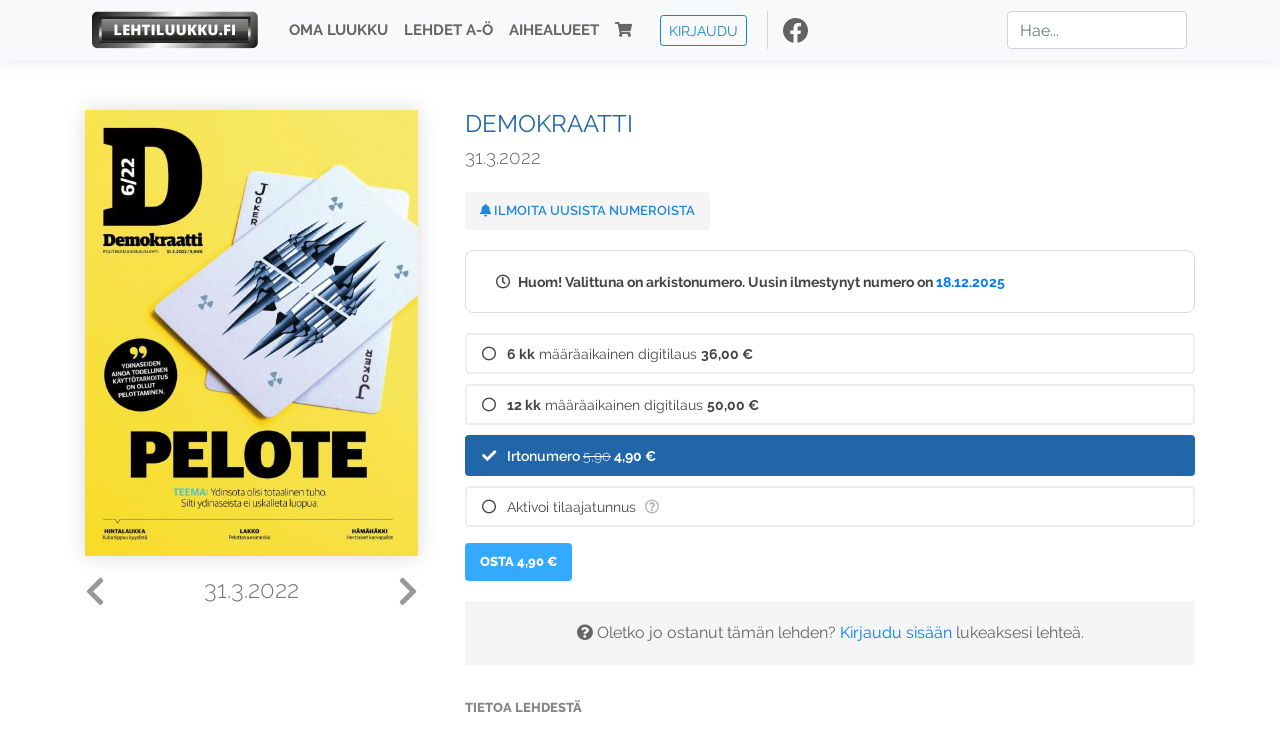

--- FILE ---
content_type: text/html; charset=UTF-8
request_url: https://www.lehtiluukku.fi/lehdet/demokraatti/31.3.2022/305901.html
body_size: 19409
content:
<!DOCTYPE html>
<html lang="fi">
  <head>
    <meta charset="utf-8" />

    <script src="https://js.stripe.com/v3/"></script>

    <link rel="shortcut icon" href="/favicon.png" />
    <meta
      name="viewport"
      content="width=device-width, initial-scale=1, shrink-to-fit=no"
    />
    <meta name="theme-color" content="#fff" />
    <meta name="format-detection" content="telephone=no" />

    <meta name="description" content="Lue Demokraatti netissä! Demokraatti on kotimaan politiikan, työmarkkinoiden ja kulttuurin ykköslehti sekä SDP:N pää-äänenkannattaja.

www.demokraatti.fi
Avainsanat: digilehti, näköislehti, irtonumero, tilaus, Demokraatti" />

    <meta property="og:title" content="Demokraatti 31.3.2022 - Lehtiluukku.fi" />
    <meta property="og:description" content="Lue Demokraatti netissä! Demokraatti on kotimaan politiikan, työmarkkinoiden ja kulttuurin ykköslehti sekä SDP:N pää-äänenkannattaja.

www.demokraatti.fi
Avainsanat: digilehti, näköislehti, irtonumero, tilaus, Demokraatti" />
        <meta property="og:image" content="https://covers.lehtiluukku.fi/some/cover/305901" />
         <meta property="og:url" content="https://www.lehtiluukku.fi/lehdet/demokraatti/31.3.2022/305901.html?utm_source=lehtiluukku&utm_medium=share&utm_campaign=share" />
    
    <script>
      var ll_ts_layout =  null;
    </script>

    <link rel="stylesheet" href="/assets/fa/css/all.css" />
    <link href="/css/fonts.css" rel="stylesheet" type="text/css" />
    <link rel="stylesheet" href="/assets/bootstrap/css/bootstrap.min.css" />
    <script src="/assets/jquery/jquery-3.4.1.min.js"></script>

    <!-- <script src="https://cdnjs.cloudflare.com/ajax/libs/popper.js/1.14.7/umd/popper.min.js" integrity="sha384-UO2eT0CpHqdSJQ6hJty5KVphtPhzWj9WO1clHTMGa3JDZwrnQq4sF86dIHNDz0W1" crossorigin="anonymous"></script> -->
    <script
      src="https://cdnjs.cloudflare.com/ajax/libs/popper.js/1.16.1/umd/popper.min.js"
      integrity="sha512-ubuT8Z88WxezgSqf3RLuNi5lmjstiJcyezx34yIU2gAHonIi27Na7atqzUZCOoY4CExaoFumzOsFQ2Ch+I/HCw=="
      crossorigin="anonymous"
    ></script>

    <script src="/assets/bootstrap/js/bootstrap.min.js"></script>
    <script src="/js/jquery.bootstrap-autohidingnavbar.min.js"></script>
    <script src="/js/site.js?1010"></script>
    <script src="/js/jquery.unveil.js"></script>

    <link rel="stylesheet" href="/css/style.css?34" />

    <title>Demokraatti 31.3.2022 - Lehtiluukku.fi</title>
    <link
      rel="stylesheet"
      href="/js/cookieconsent.css"
      media="print"
      onload="this.media='all'"
    />


<!-- Google tag (gtag.js) -->
<script async src="https://www.googletagmanager.com/gtag/js?id=G-7BEV4VF97D" type="text/plain" data-cookiecategory="analytics"></script>
<script>
  window.dataLayer = window.dataLayer || [];
  function gtag(){dataLayer.push(arguments);}
  gtag('js', new Date());

  gtag('config', 'G-7BEV4VF97D');
</script>



  </head>
  <body class="issue">
    <div class="site-wrapper">
           <div class="container-full navbar-container">

        <nav class="navbar fixed-top navbar-expand-md navbar-light bg-light">

          <div class='container'>

            <a class="navbar-brand" href="/"><img src='/img/logo_round.svg' alt='Lehtiluukku.fi' class='site-logo logo-compact'><img src='/img/top-logo-xl.png' alt='Lehtiluukku.fi' class='site-logo logo-full'></a>
            <button class="navbar-toggler" type="button" data-toggle="collapse" data-target="#navbarSupportedContent" aria-controls="navbarSupportedContent" aria-expanded="false" aria-label="Toggle navigation">
                <span class="navbar-toggler-icon"></span>
            </button>

            <div class="collapse navbar-collapse" id="navbarSupportedContent">
              <ul class="navbar-nav mr-auto">
                <li class="nav-item">
                  <a class="nav-link" href="/oma-luukku">Oma luukku</a>
                </li>
                <li class="nav-item">
                  <a class="nav-link" href="/lehdet">Lehdet A-Ö</a>
                </li>
                <li class="nav-item">
                  <a class="nav-link" href="/aihealueet">Aihealueet</a>
                </li>
                <li class="nav-item d-lg-none">
                  <a class="nav-link" href="/haku">Haku</a>
                </li>
                <li class="nav-item">
                  <a class="nav-link" href="/ostoskori"><span class='d-md-none'>Ostoskori &nbsp;</span><i class="fas fa-shopping-cart"></i><span class='cart-badge ll-badge' style='opacity: 0;'>0</span></a>
                </li>

                <li class="nav-item nav-item-button">
    <a href='/kirjaudu' class='btn btn-outline-primary btn-outline-ll btn-sm top-menu-login-button'>Kirjaudu</a>
</li>


                <li class='nav-item social'>
                  <a href='https://www.facebook.com/lehtiluukku.fi' target='_blank'><img src='/img/social_facebook_dark.svg'></a>
                </li>

              </ul>
              <form class="form-inline my-2 my-lg-0 d-none d-lg-block search-helper" data-title-id='423'>
                <input class="form-control mr-sm-2 search-input" type="search" placeholder="Hae..." aria-label="Haku">
                <div class="search-suggestions" style="display: none;">
                  <ul>
                  </ul>
                </div>
              </form>
            </div>

          </div>

        </nav>

    </div>

    <div class="navbar-spacer"></div>
       <div class='container single-issue'>      <div class="row">
        <div class="col-md-4">
          <div class='cover-area'>
            <a alt='Avaa lehti' href='/esikatselu/demokraatti/31.3.2022/305901.html'>
              <div class='cover-container'>
                <img class='cover' src='https://covers.lehtiluukku.fi/ec/305/305901_big.jpg'>
                <div class='cover-shade'></div>
                <span style='opacity: 0;' class='btn btn-pri btn-ll uc cover-action-button'>Esikatselu</span>
              </div>
            </a>
            <div class='issue-number'>
              <a href='/lehdet/demokraatti/13.4.2022/306935.html' class='issue-change issue-next'><i class="fas fa-chevron-left"></i></a>              <a href='/lehdet/demokraatti/17.3.2022/304818.html' class='issue-change issue-prev'><i class="fas fa-chevron-right"></i></a>              <h1>31.3.2022</h1>
            </div>

          </div>
        </div>

        <div class='container section-divider d-md-none'></div>

        <div class="col-md-8 info-column">

          <h1 class='issue-title-name'>Demokraatti</h1>
          <h2>31.3.2022</h2>

                    
                    <button class='btn btn-ll issue-action-button issue-main-action issue-notify-button ' data-title-id='423'>
            <span class='label-enable'><i class='fas fa-bell'></i> Ilmoita uusista numeroista</span>
            <span class='label-disable'><i class='fas fa-bell-slash'></i> Älä ilmoita uusista numeroista</span>
          </button>
          
          <div class='notice archived-issue-notice'><i class="icon far fa-clock"></i> Huom! Valittuna on arkistonumero. Uusin ilmestynyt numero on <a href='/lehdet/demokraatti/18.12.2025/442636.html'>18.12.2025</a></div>

          <div class='purchase-options'>
            <ul class='purchase-products-options'><li   data-type='0' data-type-arg='265' data-button-label='Tilaa 36,00 €' data-toggle-target='.subscription-notice'><div class='input'><i class='fas fa-check checked'></i><i class='far fa-circle unchecked'></i>&nbsp;</div><strong>6 kk</strong> määräaikainen digitilaus <span class='no-break'><span class='price'>36,00 &euro;</span></span></li><li   data-type='0' data-type-arg='266' data-button-label='Tilaa 50,00 €' data-toggle-target='.subscription-notice'><div class='input'><i class='fas fa-check checked'></i><i class='far fa-circle unchecked'></i>&nbsp;</div><strong>12 kk</strong> määräaikainen digitilaus <span class='no-break'><span class='price'>50,00 &euro;</span></span></li><li  data-initial-choice="1" data-type='-1' data-type-arg='' data-button-label='Osta 4,90 €' ><div class='input'><i class='fas fa-check checked'></i><i class='far fa-circle unchecked'></i>&nbsp;</div>Irtonumero <span class='no-break'><span class='original-price'>5,90</span> <span class='price'>4,90 &euro;</span></span></li><li data-href='/kirjaudu?r=%2Flehdet%2Fdemokraatti'  data-type='code' data-type-arg='' data-button-label='Aktivoi' ><div class='input'><i class='fas fa-check checked'></i><i class='far fa-circle unchecked'></i>&nbsp;</div><script src='https://www.google.com/recaptcha/api.js?hl=fi' async defer></script>Aktivoi tilaajatunnus <a style="color: inherit;" href="/faq#mika-on-tilaajatunnus"><i title="Tilaajatunnus on tunnusluku tai asiakasnumero, jonka olet saanut lehden kustantajalta tilauksen aktivoimiseksi Lehtiluukussa. Lue lisää &quot;Usein kysytyt kysymykset&quot; -osiosta" class="icon far fa-question-circle"></i></a><div class='option-input ll-captcha-defer'><input placeholder='Syötä tilaajatunnus' type='text'></div><input type='hidden' class='ll-s-captcha' name='ll-s-captcha' value=''><div class='g-recaptcha' data-sitekey='6Ld5PsMUAAAAAJ1VEjI7t_SoYZ-Wg0vF4MecdJfa' data-callback='llSCaptchaCallback'></div></li></ul><div class='subscription-notice notice'><i class='icon info fas fa-info-circle'></i> Tilaus alkaa uusimmasta julkaistusta numerosta <a href='/lehdet/demokraatti/18.12.2025/442636.html'>18.12.2025</a>.</div><button class='btn btn-ll issue-action-button subscribe-button' data-title-id='423' data-issue-id='305901'><span class='value'>Osta 4,90 €</span><span class='spinner-border spinner-border-sm' role='status'></span></button><div class='issue-subscriber-login faint-notice'><p><i class='fas fa-question-circle'></i> Oletko jo ostanut tämän lehden? <a href='/kirjaudu?r=%2Flehdet%2Fdemokraatti%2F31.3.2022%2F305901.html' class=''>Kirjaudu sisään</a> lukeaksesi lehteä.</p></div>
          </div>


          <div class='tabs-container tabbed tabs-active info-widget'>
            <ul class='tabs'>
                            <li data-id='1'>Tietoa lehdestä</li>
            </ul>
                        <div class='tab-content tab-visible' data-id='1'>
              Demokraatti on kotimaan politiikan, työmarkkinoiden ja kulttuurin ykköslehti sekä SDP:N pää-äänenkannattaja.<br><br><a href="http://www.demokraatti.fi"target="_blank">www.demokraatti.fi</a>
            </div>
          </div>

          <div class='share-buttons'>
            <a href='https://www.facebook.com/sharer/sharer.php?u=https%3A%2F%2Fwww.lehtiluukku.fi%2Flehdet%2Fdemokraatti%2F31.3.2022%2F305901.html%3Futm_source%3Dlehtiluukku%26utm_medium%3Dshare%26utm_campaign%3Dshare' target='_blank' onclick='return shareFB();'><img src='/img/social_facebook_dark.svg' style='width: 30px; height: 30px;'></a>
            <a href='https://www.twitter.com/share?url=https%3A%2F%2Fwww.lehtiluukku.fi%2Flehdet%2Fdemokraatti%2F31.3.2022%2F305901.html%3Futm_source%3Dlehtiluukku%26utm_medium%3Dshare%26utm_campaign%3Dshare' target='_blank'><img src='/img/social_twitter.svg' style='width: 30px; height: 30px;'></a>
            <a href='mailto:?subject=&body=Lue%20Demokraatti%2031.3.2022%20Lehtiluukkussa%3A%0Ahttps%3A%2F%2Fwww.lehtiluukku.fi%2Flehdet%2Fdemokraatti%2F31.3.2022%2F305901.html'><img src='/img/social_mail.svg' style='width: 30px; height: 30px;'></a>
          </div>


          <div class='meta-data'>
            <h4>Julkaistu 31.3.2022</h4>
            <h4>Kustantaja: <a href="/kustantajat/kustannus-oy-demokraatti">Kustannus Oy Demokraatti</a></h4>
          </div>

        </div>
      </div>

<script>


function shareFB() {

    var url = 'https://www.facebook.com/sharer.php?display=popup&u=' + window.location.href;


url = 'https://www.facebook.com/sharer.php?display=popup&u=https%3A%2F%2Fwww.lehtiluukku.fi%2Flehdet%2Fdemokraatti%2F31.3.2022%2F305901.html%3Futm_source%3Dlehtiluukku%26utm_medium%3Dshare%26utm_campaign%3Dshare';


    var options = 'toolbar=0,status=0,resizable=1,width=626,height=436';
    window.open(url,'sharer',options);

    return false;

}

function llActivateSubscriptionCode(title, code, callback) {

  var body = $('<div></div>');

  var captcha = $('.ll-s-captcha').val();

  $.getJSON('/ajax?h=activate_code', {title: title, code: code, captcha: captcha})
  .done(function(data) {

    if (callback) callback();

    if (data.ok) {
      if (data.reload) {
        location.reload();
      } else if (data.redirect) {
        location = data.redirect;
      }

    } else {
      body.html(data.error);
      llModalAlert('Ilmoitus', body);
    }

    grecaptcha && grecaptcha.reset();
    $('.ll-captcha-defer').removeClass('ll-captcha-defer-show');
    $('.g-recaptcha').show();

  })
  .fail(function() {
    console.log('fail');
    llModalAlert('Kiitos!', body);
  })


}

$(function() {

  var notifyButton = $('button.issue-notify-button');
  var titleId = notifyButton.attr('data-title-id');
  var titleName = $('.issue-title-name').text().replace(/[\u00A0-\u9999<>\&]/gim, function(i) {
    return '&#'+i.charCodeAt(0)+';';
  });;
  notifyButton.on('click', function() {
    if (notifyButton.hasClass('enabled')) {
      $.getJSON('/ajax?h=set_notification', {'title_id': titleId, 'enable': 0})
      .done(function() {
        notifyButton.removeClass('enabled');        
      });
    } else {
      $.getJSON('/ajax?h=set_notification', {'title_id': titleId, 'enable': 1})
      .done(function(data) {
        if (data.ok) {
          notifyButton.addClass('enabled');
          llModalAlert('Kiitos!', 'Saat jatkossa sähköpostilla ilmoituksen lehden <b>' + titleName + '</b> uuden numeron ilmestymisestä.');
        } else {
          llNeedsLogin();
        }
      });
    }
  });

  var showLink =  $('a.show-subscription-options');
  showLink.on('click', function(e) {
    $('.subscription-options-wrapper').fadeIn();
    showLink.hide();
    return false;
  })


});


</script>
</div><div class='section-divider'></div><div class='container title-archive clearfix'><h1 class='mini-header'>Arkistonumerot</h1><div class='archive-section  expanded' ><ul class='archive-list clearfix'><li><a title='Avaa lehti' href='/lehdet/demokraatti/18.12.2025/442636.html'><div class='cover-container'>  <img class='cover lazy' data-src='https://covers.lehtiluukku.fi/ec/442/442636.jpg'></div></a><div class='issue-number'>18.12.2025</div></li><li><a title='Avaa lehti' href='/lehdet/demokraatti/4.12.2025/440497.html'><div class='cover-container'>  <img class='cover lazy' data-src='https://covers.lehtiluukku.fi/ec/440/440497.jpg'></div></a><div class='issue-number'>4.12.2025</div></li><li><a title='Avaa lehti' href='/lehdet/demokraatti/20.11.2025/438797.html'><div class='cover-container'>  <img class='cover lazy' data-src='https://covers.lehtiluukku.fi/ec/438/438797.jpg'></div></a><div class='issue-number'>20.11.2025</div></li><li><a title='Avaa lehti' href='/lehdet/demokraatti/6.11.2025/437253.html'><div class='cover-container'>  <img class='cover lazy' data-src='https://covers.lehtiluukku.fi/ec/437/437253.jpg'></div></a><div class='issue-number'>6.11.2025</div></li><li><a title='Avaa lehti' href='/lehdet/demokraatti/23.10.2025/435620.html'><div class='cover-container'>  <img class='cover lazy' data-src='https://covers.lehtiluukku.fi/ec/435/435620.jpg'></div></a><div class='issue-number'>23.10.2025</div></li><li><a title='Avaa lehti' href='/lehdet/demokraatti/9.10.2025/433902.html'><div class='cover-container'>  <img class='cover lazy' data-src='https://covers.lehtiluukku.fi/ec/433/433902.jpg'></div></a><div class='issue-number'>9.10.2025</div></li><li><a title='Avaa lehti' href='/lehdet/demokraatti/25.9.2025/432281.html'><div class='cover-container'>  <img class='cover lazy' data-src='https://covers.lehtiluukku.fi/ec/432/432281.jpg'></div></a><div class='issue-number'>25.9.2025</div></li><li><a title='Avaa lehti' href='/lehdet/demokraatti/11.9.2025/430385.html'><div class='cover-container'>  <img class='cover lazy' data-src='https://covers.lehtiluukku.fi/ec/430/430385.jpg'></div></a><div class='issue-number'>11.9.2025</div></li><li><a title='Avaa lehti' href='/lehdet/demokraatti/28.8.2025/428797.html'><div class='cover-container'>  <img class='cover lazy' data-src='https://covers.lehtiluukku.fi/ec/428/428797.jpg'></div></a><div class='issue-number'>28.8.2025</div></li><li><a title='Avaa lehti' href='/lehdet/demokraatti/14.8.2025/427152.html'><div class='cover-container'>  <img class='cover lazy' data-src='https://covers.lehtiluukku.fi/ec/427/427152.jpg'></div></a><div class='issue-number'>14.8.2025</div></li><li><a title='Avaa lehti' href='/lehdet/demokraatti/31.7.2025/425664.html'><div class='cover-container'>  <img class='cover lazy' data-src='https://covers.lehtiluukku.fi/ec/425/425664.jpg'></div></a><div class='issue-number'>31.7.2025</div></li><li><a title='Avaa lehti' href='/lehdet/demokraatti/18.6.2025/421012.html'><div class='cover-container'>  <img class='cover lazy' data-src='https://covers.lehtiluukku.fi/ec/421/421012.jpg'></div></a><div class='issue-number'>18.6.2025</div></li><li><a title='Avaa lehti' href='/lehdet/demokraatti/5.6.2025/419377.html'><div class='cover-container'>  <img class='cover lazy' data-src='https://covers.lehtiluukku.fi/ec/419/419377.jpg'></div></a><div class='issue-number'>5.6.2025</div></li><li><a title='Avaa lehti' href='/lehdet/demokraatti/22.5.2025/417886.html'><div class='cover-container'>  <img class='cover lazy' data-src='https://covers.lehtiluukku.fi/ec/417/417886.jpg'></div></a><div class='issue-number'>22.5.2025</div></li><li><a title='Avaa lehti' href='/lehdet/demokraatti/8.5.2025/416365.html'><div class='cover-container'>  <img class='cover lazy' data-src='https://covers.lehtiluukku.fi/ec/416/416365.jpg'></div></a><div class='issue-number'>8.5.2025</div></li><li><a title='Avaa lehti' href='/lehdet/demokraatti/24.4.2025/414936.html'><div class='cover-container'>  <img class='cover lazy' data-src='https://covers.lehtiluukku.fi/ec/414/414936.jpg'></div></a><div class='issue-number'>24.4.2025</div></li><li><a title='Avaa lehti' href='/lehdet/demokraatti/10.4.2025/413720.html'><div class='cover-container'>  <img class='cover lazy' data-src='https://covers.lehtiluukku.fi/ec/413/413720.jpg'></div></a><div class='issue-number'>10.4.2025</div></li><li><a title='Avaa lehti' href='/lehdet/demokraatti/27.3.2025/412173.html'><div class='cover-container'>  <img class='cover lazy' data-src='https://covers.lehtiluukku.fi/ec/412/412173.jpg'></div></a><div class='issue-number'>27.3.2025</div></li><li><a title='Avaa lehti' href='/lehdet/demokraatti/13.3.2025/410741.html'><div class='cover-container'>  <img class='cover lazy' data-src='https://covers.lehtiluukku.fi/ec/410/410741.jpg'></div></a><div class='issue-number'>13.3.2025</div></li><li><a title='Avaa lehti' href='/lehdet/demokraatti/27.2.2025/409277.html'><div class='cover-container'>  <img class='cover lazy' data-src='https://covers.lehtiluukku.fi/ec/409/409277.jpg'></div></a><div class='issue-number'>27.2.2025</div></li><li><a title='Avaa lehti' href='/lehdet/demokraatti/13.2.2025/404950.html'><div class='cover-container'>  <img class='cover lazy' data-src='https://covers.lehtiluukku.fi/ec/404/404950.jpg'></div></a><div class='issue-number'>13.2.2025</div></li><li><a title='Avaa lehti' href='/lehdet/demokraatti/30.1.2025/403413.html'><div class='cover-container'>  <img class='cover lazy' data-src='https://covers.lehtiluukku.fi/ec/403/403413.jpg'></div></a><div class='issue-number'>30.1.2025</div></li><li><a title='Avaa lehti' href='/lehdet/demokraatti/16.1.2025/401846.html'><div class='cover-container'>  <img class='cover lazy' data-src='https://covers.lehtiluukku.fi/ec/401/401846.jpg'></div></a><div class='issue-number'>16.1.2025</div></li></ul></div><div class='archive-section-toggle  expanded' data-section-id='2024'>2024 <i class='fas fa-angle-right arr-right'></i><i class='fas fa-angle-down arr-down'></i></div><div class='archive-section collapsible expanded' data-section-id='2024'><ul class='archive-list clearfix'><li><a title='Avaa lehti' href='/lehdet/demokraatti/19.12.2024/399455.html'><div class='cover-container'>  <img class='cover lazy' data-src='https://covers.lehtiluukku.fi/ec/399/399455.jpg'></div></a><div class='issue-number'>19.12.2024</div></li><li><a title='Avaa lehti' href='/lehdet/demokraatti/4.12.2024/397826.html'><div class='cover-container'>  <img class='cover lazy' data-src='https://covers.lehtiluukku.fi/ec/397/397826.jpg'></div></a><div class='issue-number'>4.12.2024</div></li><li><a title='Avaa lehti' href='/lehdet/demokraatti/21.11.2024/396446.html'><div class='cover-container'>  <img class='cover lazy' data-src='https://covers.lehtiluukku.fi/ec/396/396446.jpg'></div></a><div class='issue-number'>21.11.2024</div></li><li><a title='Avaa lehti' href='/lehdet/demokraatti/7.11.2024/394992.html'><div class='cover-container'>  <img class='cover lazy' data-src='https://covers.lehtiluukku.fi/ec/394/394992.jpg'></div></a><div class='issue-number'>7.11.2024</div></li><li><a title='Avaa lehti' href='/lehdet/demokraatti/24.10.2024/393487.html'><div class='cover-container'>  <img class='cover lazy' data-src='https://covers.lehtiluukku.fi/ec/393/393487.jpg'></div></a><div class='issue-number'>24.10.2024</div></li><li><a title='Avaa lehti' href='/lehdet/demokraatti/10.10.2024/393921.html'><div class='cover-container'>  <img class='cover lazy' data-src='https://covers.lehtiluukku.fi/ec/393/393921.jpg'></div></a><div class='issue-number'>10.10.2024</div></li><li><a title='Avaa lehti' href='/lehdet/demokraatti/26.9.2024/390450.html'><div class='cover-container'>  <img class='cover lazy' data-src='https://covers.lehtiluukku.fi/ec/390/390450.jpg'></div></a><div class='issue-number'>26.9.2024</div></li><li><a title='Avaa lehti' href='/lehdet/demokraatti/12.9.2024/388960.html'><div class='cover-container'>  <img class='cover lazy' data-src='https://covers.lehtiluukku.fi/ec/388/388960.jpg'></div></a><div class='issue-number'>12.9.2024</div></li><li><a title='Avaa lehti' href='/lehdet/demokraatti/29.8.2024/387493.html'><div class='cover-container'>  <img class='cover lazy' data-src='https://covers.lehtiluukku.fi/ec/387/387493.jpg'></div></a><div class='issue-number'>29.8.2024</div></li><li><a title='Avaa lehti' href='/lehdet/demokraatti/15.8.2024/386026.html'><div class='cover-container'>  <img class='cover lazy' data-src='https://covers.lehtiluukku.fi/ec/386/386026.jpg'></div></a><div class='issue-number'>15.8.2024</div></li><li><a title='Avaa lehti' href='/lehdet/demokraatti/1.8.2024/384651.html'><div class='cover-container'>  <img class='cover lazy' data-src='https://covers.lehtiluukku.fi/ec/384/384651.jpg'></div></a><div class='issue-number'>1.8.2024</div></li><li><a title='Avaa lehti' href='/lehdet/demokraatti/19.6.2024/380399.html'><div class='cover-container'>  <img class='cover lazy' data-src='https://covers.lehtiluukku.fi/ec/380/380399.jpg'></div></a><div class='issue-number'>19.6.2024</div></li><li><a title='Avaa lehti' href='/lehdet/demokraatti/6.6.2024/379068.html'><div class='cover-container'>  <img class='cover lazy' data-src='https://covers.lehtiluukku.fi/ec/379/379068.jpg'></div></a><div class='issue-number'>6.6.2024</div></li><li><a title='Avaa lehti' href='/lehdet/demokraatti/23.5.2024/377477.html'><div class='cover-container'>  <img class='cover lazy' data-src='https://covers.lehtiluukku.fi/ec/377/377477.jpg'></div></a><div class='issue-number'>23.5.2024</div></li><li><a title='Avaa lehti' href='/lehdet/demokraatti/8.5.2024/375861.html'><div class='cover-container'>  <img class='cover lazy' data-src='https://covers.lehtiluukku.fi/ec/375/375861.jpg'></div></a><div class='issue-number'>8.5.2024</div></li><li><a title='Avaa lehti' href='/lehdet/demokraatti/25.4.2024/374496.html'><div class='cover-container'>  <img class='cover lazy' data-src='https://covers.lehtiluukku.fi/ec/374/374496.jpg'></div></a><div class='issue-number'>25.4.2024</div></li><li><a title='Avaa lehti' href='/lehdet/demokraatti/11.4.2024/373241.html'><div class='cover-container'>  <img class='cover lazy' data-src='https://covers.lehtiluukku.fi/ec/373/373241.jpg'></div></a><div class='issue-number'>11.4.2024</div></li><li><a title='Avaa lehti' href='/lehdet/demokraatti/27.3.2024/371957.html'><div class='cover-container'>  <img class='cover lazy' data-src='https://covers.lehtiluukku.fi/ec/371/371957.jpg'></div></a><div class='issue-number'>27.3.2024</div></li><li><a title='Avaa lehti' href='/lehdet/demokraatti/14.3.2024/370869.html'><div class='cover-container'>  <img class='cover lazy' data-src='https://covers.lehtiluukku.fi/ec/370/370869.jpg'></div></a><div class='issue-number'>14.3.2024</div></li><li><a title='Avaa lehti' href='/lehdet/demokraatti/29.2.2024/368390.html'><div class='cover-container'>  <img class='cover lazy' data-src='https://covers.lehtiluukku.fi/ec/368/368390.jpg'></div></a><div class='issue-number'>29.2.2024</div></li><li><a title='Avaa lehti' href='/lehdet/demokraatti/15.2.2024/368892.html'><div class='cover-container'>  <img class='cover lazy' data-src='https://covers.lehtiluukku.fi/ec/368/368892.jpg'></div></a><div class='issue-number'>15.2.2024</div></li><li><a title='Avaa lehti' href='/lehdet/demokraatti/25.1.2024/366539.html'><div class='cover-container'>  <img class='cover lazy' data-src='https://covers.lehtiluukku.fi/ec/366/366539.jpg'></div></a><div class='issue-number'>25.1.2024</div></li><li><a title='Avaa lehti' href='/lehdet/demokraatti/11.1.2024/365242.html'><div class='cover-container'>  <img class='cover lazy' data-src='https://covers.lehtiluukku.fi/ec/365/365242.jpg'></div></a><div class='issue-number'>11.1.2024</div></li></ul></div><div class='archive-section-toggle  expanded' data-section-id='2023'>2023 <i class='fas fa-angle-right arr-right'></i><i class='fas fa-angle-down arr-down'></i></div><div class='archive-section collapsible expanded' data-section-id='2023'><ul class='archive-list clearfix'><li><a title='Avaa lehti' href='/lehdet/demokraatti/21.12.2023/363671.html'><div class='cover-container'>  <img class='cover lazy' data-src='https://covers.lehtiluukku.fi/ec/363/363671.jpg'></div></a><div class='issue-number'>21.12.2023</div></li><li><a title='Avaa lehti' href='/lehdet/demokraatti/8.12.2023/362392.html'><div class='cover-container'>  <img class='cover lazy' data-src='https://covers.lehtiluukku.fi/ec/362/362392.jpg'></div></a><div class='issue-number'>8.12.2023</div></li><li><a title='Avaa lehti' href='/lehdet/demokraatti/23.11.2023/361052.html'><div class='cover-container'>  <img class='cover lazy' data-src='https://covers.lehtiluukku.fi/ec/361/361052.jpg'></div></a><div class='issue-number'>23.11.2023</div></li><li><a title='Avaa lehti' href='/lehdet/demokraatti/9.11.2023/359757.html'><div class='cover-container'>  <img class='cover lazy' data-src='https://covers.lehtiluukku.fi/ec/359/359757.jpg'></div></a><div class='issue-number'>9.11.2023</div></li><li><a title='Avaa lehti' href='/lehdet/demokraatti/26.10.2023/358417.html'><div class='cover-container'>  <img class='cover lazy' data-src='https://covers.lehtiluukku.fi/ec/358/358417.jpg'></div></a><div class='issue-number'>26.10.2023</div></li><li><a title='Avaa lehti' href='/lehdet/demokraatti/12.10.2023/357145.html'><div class='cover-container'>  <img class='cover lazy' data-src='https://covers.lehtiluukku.fi/ec/357/357145.jpg'></div></a><div class='issue-number'>12.10.2023</div></li><li><a title='Avaa lehti' href='/lehdet/demokraatti/28.9.2023/355043.html'><div class='cover-container'>  <img class='cover lazy' data-src='https://covers.lehtiluukku.fi/ec/355/355043.jpg'></div></a><div class='issue-number'>28.9.2023</div></li><li><a title='Avaa lehti' href='/lehdet/demokraatti/14.9.2023/353778.html'><div class='cover-container'>  <img class='cover lazy' data-src='https://covers.lehtiluukku.fi/ec/353/353778.jpg'></div></a><div class='issue-number'>14.9.2023</div></li><li><a title='Avaa lehti' href='/lehdet/demokraatti/31.8.2023/352426.html'><div class='cover-container'>  <img class='cover lazy' data-src='https://covers.lehtiluukku.fi/ec/352/352426.jpg'></div></a><div class='issue-number'>31.8.2023</div></li><li><a title='Avaa lehti' href='/lehdet/demokraatti/17.8.2023/351053.html'><div class='cover-container'>  <img class='cover lazy' data-src='https://covers.lehtiluukku.fi/ec/351/351053.jpg'></div></a><div class='issue-number'>17.8.2023</div></li><li><a title='Avaa lehti' href='/lehdet/demokraatti/3.8.2023/349841.html'><div class='cover-container'>  <img class='cover lazy' data-src='https://covers.lehtiluukku.fi/ec/349/349841.jpg'></div></a><div class='issue-number'>3.8.2023</div></li><li><a title='Avaa lehti' href='/lehdet/demokraatti/21.6.2023/346220.html'><div class='cover-container'>  <img class='cover lazy' data-src='https://covers.lehtiluukku.fi/ec/346/346220.jpg'></div></a><div class='issue-number'>21.6.2023</div></li><li><a title='Avaa lehti' href='/lehdet/demokraatti/8.6.2023/345036.html'><div class='cover-container'>  <img class='cover lazy' data-src='https://covers.lehtiluukku.fi/ec/345/345036.jpg'></div></a><div class='issue-number'>8.6.2023</div></li><li><a title='Avaa lehti' href='/lehdet/demokraatti/25.5.2023/343692.html'><div class='cover-container'>  <img class='cover lazy' data-src='https://covers.lehtiluukku.fi/ec/343/343692.jpg'></div></a><div class='issue-number'>25.5.2023</div></li><li><a title='Avaa lehti' href='/lehdet/demokraatti/11.5.2023/342535.html'><div class='cover-container'>  <img class='cover lazy' data-src='https://covers.lehtiluukku.fi/ec/342/342535.jpg'></div></a><div class='issue-number'>11.5.2023</div></li><li><a title='Avaa lehti' href='/lehdet/demokraatti/27.4.2023/341291.html'><div class='cover-container'>  <img class='cover lazy' data-src='https://covers.lehtiluukku.fi/ec/341/341291.jpg'></div></a><div class='issue-number'>27.4.2023</div></li><li><a title='Avaa lehti' href='/lehdet/demokraatti/13.4.2023/339870.html'><div class='cover-container'>  <img class='cover lazy' data-src='https://covers.lehtiluukku.fi/ec/339/339870.jpg'></div></a><div class='issue-number'>13.4.2023</div></li><li><a title='Avaa lehti' href='/lehdet/demokraatti/30.3.2023/338826.html'><div class='cover-container'>  <img class='cover lazy' data-src='https://covers.lehtiluukku.fi/ec/338/338826.jpg'></div></a><div class='issue-number'>30.3.2023</div></li><li><a title='Avaa lehti' href='/lehdet/demokraatti/16.3.2023/337100.html'><div class='cover-container'>  <img class='cover lazy' data-src='https://covers.lehtiluukku.fi/ec/337/337100.jpg'></div></a><div class='issue-number'>16.3.2023</div></li><li><a title='Avaa lehti' href='/lehdet/demokraatti/2.3.2023/335836.html'><div class='cover-container'>  <img class='cover lazy' data-src='https://covers.lehtiluukku.fi/ec/335/335836.jpg'></div></a><div class='issue-number'>2.3.2023</div></li><li><a title='Avaa lehti' href='/lehdet/demokraatti/16.2.2023/334389.html'><div class='cover-container'>  <img class='cover lazy' data-src='https://covers.lehtiluukku.fi/ec/334/334389.jpg'></div></a><div class='issue-number'>16.2.2023</div></li><li><a title='Avaa lehti' href='/lehdet/demokraatti/26.1.2023/332526.html'><div class='cover-container'>  <img class='cover lazy' data-src='https://covers.lehtiluukku.fi/ec/332/332526.jpg'></div></a><div class='issue-number'>26.1.2023</div></li><li><a title='Avaa lehti' href='/lehdet/demokraatti/12.1.2023/331017.html'><div class='cover-container'>  <img class='cover lazy' data-src='https://covers.lehtiluukku.fi/ec/331/331017.jpg'></div></a><div class='issue-number'>12.1.2023</div></li></ul></div><div class='archive-section-toggle  expanded' data-section-id='2022'>2022 <i class='fas fa-angle-right arr-right'></i><i class='fas fa-angle-down arr-down'></i></div><div class='archive-section collapsible expanded' data-section-id='2022'><ul class='archive-list clearfix'><li><a title='Avaa lehti' href='/lehdet/demokraatti/22.12.2022/329751.html'><div class='cover-container'>  <img class='cover lazy' data-src='https://covers.lehtiluukku.fi/ec/329/329751.jpg'></div></a><div class='issue-number'>22.12.2022</div></li><li><a title='Avaa lehti' href='/lehdet/demokraatti/8.12.2022/327935.html'><div class='cover-container'>  <img class='cover lazy' data-src='https://covers.lehtiluukku.fi/ec/327/327935.jpg'></div></a><div class='issue-number'>8.12.2022</div></li><li><a title='Avaa lehti' href='/lehdet/demokraatti/24.11.2022/326698.html'><div class='cover-container'>  <img class='cover lazy' data-src='https://covers.lehtiluukku.fi/ec/326/326698.jpg'></div></a><div class='issue-number'>24.11.2022</div></li><li><a title='Avaa lehti' href='/lehdet/demokraatti/10.11.2022/325444.html'><div class='cover-container'>  <img class='cover lazy' data-src='https://covers.lehtiluukku.fi/ec/325/325444.jpg'></div></a><div class='issue-number'>10.11.2022</div></li><li><a title='Avaa lehti' href='/lehdet/demokraatti/27.10.2022/324144.html'><div class='cover-container'>  <img class='cover lazy' data-src='https://covers.lehtiluukku.fi/ec/324/324144.jpg'></div></a><div class='issue-number'>27.10.2022</div></li><li><a title='Avaa lehti' href='/lehdet/demokraatti/13.10.2022/322840.html'><div class='cover-container'>  <img class='cover lazy' data-src='https://covers.lehtiluukku.fi/ec/322/322840.jpg'></div></a><div class='issue-number'>13.10.2022</div></li><li><a title='Avaa lehti' href='/lehdet/demokraatti/29.9.2022/321564.html'><div class='cover-container'>  <img class='cover lazy' data-src='https://covers.lehtiluukku.fi/ec/321/321564.jpg'></div></a><div class='issue-number'>29.9.2022</div></li><li><a title='Avaa lehti' href='/lehdet/demokraatti/15.9.2022/320297.html'><div class='cover-container'>  <img class='cover lazy' data-src='https://covers.lehtiluukku.fi/ec/320/320297.jpg'></div></a><div class='issue-number'>15.9.2022</div></li><li><a title='Avaa lehti' href='/lehdet/demokraatti/1.9.2022/318965.html'><div class='cover-container'>  <img class='cover lazy' data-src='https://covers.lehtiluukku.fi/ec/318/318965.jpg'></div></a><div class='issue-number'>1.9.2022</div></li><li><a title='Avaa lehti' href='/lehdet/demokraatti/18.8.2022/318662.html'><div class='cover-container'>  <img class='cover lazy' data-src='https://covers.lehtiluukku.fi/ec/318/318662.jpg'></div></a><div class='issue-number'>18.8.2022</div></li><li><a title='Avaa lehti' href='/lehdet/demokraatti/4.8.2022/316543.html'><div class='cover-container'>  <img class='cover lazy' data-src='https://covers.lehtiluukku.fi/ec/316/316543.jpg'></div></a><div class='issue-number'>4.8.2022</div></li><li><a title='Avaa lehti' href='/lehdet/demokraatti/22.6.2022/313035.html'><div class='cover-container'>  <img class='cover lazy' data-src='https://covers.lehtiluukku.fi/ec/313/313035.jpg'></div></a><div class='issue-number'>22.6.2022</div></li><li><a title='Avaa lehti' href='/lehdet/demokraatti/9.6.2022/311946.html'><div class='cover-container'>  <img class='cover lazy' data-src='https://covers.lehtiluukku.fi/ec/311/311946.jpg'></div></a><div class='issue-number'>9.6.2022</div></li><li><a title='Avaa lehti' href='/lehdet/demokraatti/27.5.2022/310768.html'><div class='cover-container'>  <img class='cover lazy' data-src='https://covers.lehtiluukku.fi/ec/310/310768.jpg'></div></a><div class='issue-number'>27.5.2022</div></li><li><a title='Avaa lehti' href='/lehdet/demokraatti/12.5.2022/309509.html'><div class='cover-container'>  <img class='cover lazy' data-src='https://covers.lehtiluukku.fi/ec/309/309509.jpg'></div></a><div class='issue-number'>12.5.2022</div></li><li><a title='Avaa lehti' href='/lehdet/demokraatti/28.4.2022/308266.html'><div class='cover-container'>  <img class='cover lazy' data-src='https://covers.lehtiluukku.fi/ec/308/308266.jpg'></div></a><div class='issue-number'>28.4.2022</div></li><li><a title='Avaa lehti' href='/lehdet/demokraatti/13.4.2022/306935.html'><div class='cover-container'>  <img class='cover lazy' data-src='https://covers.lehtiluukku.fi/ec/306/306935.jpg'></div></a><div class='issue-number'>13.4.2022</div></li><li><a title='Avaa lehti' href='/lehdet/demokraatti/31.3.2022/305901.html'><div class='cover-container'>  <img class='cover lazy' data-src='https://covers.lehtiluukku.fi/ec/305/305901.jpg'></div></a><div class='issue-number'>31.3.2022</div></li><li><a title='Avaa lehti' href='/lehdet/demokraatti/17.3.2022/304818.html'><div class='cover-container'>  <img class='cover lazy' data-src='https://covers.lehtiluukku.fi/ec/304/304818.jpg'></div></a><div class='issue-number'>17.3.2022</div></li><li><a title='Avaa lehti' href='/lehdet/demokraatti/3.3.2022/303391.html'><div class='cover-container'>  <img class='cover lazy' data-src='https://covers.lehtiluukku.fi/ec/303/303391.jpg'></div></a><div class='issue-number'>3.3.2022</div></li><li><a title='Avaa lehti' href='/lehdet/demokraatti/17.2.2022/302093.html'><div class='cover-container'>  <img class='cover lazy' data-src='https://covers.lehtiluukku.fi/ec/302/302093.jpg'></div></a><div class='issue-number'>17.2.2022</div></li><li><a title='Avaa lehti' href='/lehdet/demokraatti/27.1.2022/300140.html'><div class='cover-container'>  <img class='cover lazy' data-src='https://covers.lehtiluukku.fi/ec/300/300140.jpg'></div></a><div class='issue-number'>27.1.2022</div></li><li><a title='Avaa lehti' href='/lehdet/demokraatti/13.1.2022/298832.html'><div class='cover-container'>  <img class='cover lazy' data-src='https://covers.lehtiluukku.fi/ec/298/298832.jpg'></div></a><div class='issue-number'>13.1.2022</div></li></ul></div><div class='archive-section-toggle  expanded' data-section-id='2021'>2021 <i class='fas fa-angle-right arr-right'></i><i class='fas fa-angle-down arr-down'></i></div><div class='archive-section collapsible expanded' data-section-id='2021'><ul class='archive-list clearfix'><li><a title='Avaa lehti' href='/lehdet/demokraatti/23.12.2021/297430.html'><div class='cover-container'>  <img class='cover lazy' data-src='https://covers.lehtiluukku.fi/ec/297/297430.jpg'></div></a><div class='issue-number'>23.12.2021</div></li><li><a title='Avaa lehti' href='/lehdet/demokraatti/9.12.2021/296269.html'><div class='cover-container'>  <img class='cover lazy' data-src='https://covers.lehtiluukku.fi/ec/296/296269.jpg'></div></a><div class='issue-number'>9.12.2021</div></li><li><a title='Avaa lehti' href='/lehdet/demokraatti/25.11.2021/295174.html'><div class='cover-container'>  <img class='cover lazy' data-src='https://covers.lehtiluukku.fi/ec/295/295174.jpg'></div></a><div class='issue-number'>25.11.2021</div></li><li><a title='Avaa lehti' href='/lehdet/demokraatti/11.11.2021/293946.html'><div class='cover-container'>  <img class='cover lazy' data-src='https://covers.lehtiluukku.fi/ec/293/293946.jpg'></div></a><div class='issue-number'>11.11.2021</div></li><li><a title='Avaa lehti' href='/lehdet/demokraatti/28.10.2021/292708.html'><div class='cover-container'>  <img class='cover lazy' data-src='https://covers.lehtiluukku.fi/ec/292/292708.jpg'></div></a><div class='issue-number'>28.10.2021</div></li><li><a title='Avaa lehti' href='/lehdet/demokraatti/14.10.2021/291469.html'><div class='cover-container'>  <img class='cover lazy' data-src='https://covers.lehtiluukku.fi/ec/291/291469.jpg'></div></a><div class='issue-number'>14.10.2021</div></li><li><a title='Avaa lehti' href='/lehdet/demokraatti/30.9.2021/290180.html'><div class='cover-container'>  <img class='cover lazy' data-src='https://covers.lehtiluukku.fi/ec/290/290180.jpg'></div></a><div class='issue-number'>30.9.2021</div></li><li><a title='Avaa lehti' href='/lehdet/demokraatti/16.9.2021/288978.html'><div class='cover-container'>  <img class='cover lazy' data-src='https://covers.lehtiluukku.fi/ec/288/288978.jpg'></div></a><div class='issue-number'>16.9.2021</div></li><li><a title='Avaa lehti' href='/lehdet/demokraatti/2.9.2021/287776.html'><div class='cover-container'>  <img class='cover lazy' data-src='https://covers.lehtiluukku.fi/ec/287/287776.jpg'></div></a><div class='issue-number'>2.9.2021</div></li><li><a title='Avaa lehti' href='/lehdet/demokraatti/19.8.2021/286547.html'><div class='cover-container'>  <img class='cover lazy' data-src='https://covers.lehtiluukku.fi/ec/286/286547.jpg'></div></a><div class='issue-number'>19.8.2021</div></li><li><a title='Avaa lehti' href='/lehdet/demokraatti/5.8.2021/285388.html'><div class='cover-container'>  <img class='cover lazy' data-src='https://covers.lehtiluukku.fi/ec/285/285388.jpg'></div></a><div class='issue-number'>5.8.2021</div></li><li><a title='Avaa lehti' href='/lehdet/demokraatti/24.6.2021/282056.html'><div class='cover-container'>  <img class='cover lazy' data-src='https://covers.lehtiluukku.fi/ec/282/282056.jpg'></div></a><div class='issue-number'>24.6.2021</div></li><li><a title='Avaa lehti' href='/lehdet/demokraatti/10.6.2021/280972.html'><div class='cover-container'>  <img class='cover lazy' data-src='https://covers.lehtiluukku.fi/ec/280/280972.jpg'></div></a><div class='issue-number'>10.6.2021</div></li><li><a title='Avaa lehti' href='/lehdet/demokraatti/27.5.2021/280347.html'><div class='cover-container'>  <img class='cover lazy' data-src='https://covers.lehtiluukku.fi/ec/280/280347.jpg'></div></a><div class='issue-number'>27.5.2021</div></li><li><a title='Avaa lehti' href='/lehdet/demokraatti/14.5.2021/278430.html'><div class='cover-container'>  <img class='cover lazy' data-src='https://covers.lehtiluukku.fi/ec/278/278430.jpg'></div></a><div class='issue-number'>14.5.2021</div></li><li><a title='Avaa lehti' href='/lehdet/demokraatti/29.4.2021/277402.html'><div class='cover-container'>  <img class='cover lazy' data-src='https://covers.lehtiluukku.fi/ec/277/277402.jpg'></div></a><div class='issue-number'>29.4.2021</div></li><li><a title='Avaa lehti' href='/lehdet/demokraatti/15.4.2021/276205.html'><div class='cover-container'>  <img class='cover lazy' data-src='https://covers.lehtiluukku.fi/ec/276/276205.jpg'></div></a><div class='issue-number'>15.4.2021</div></li><li><a title='Avaa lehti' href='/lehdet/demokraatti/1.4.2021/274946.html'><div class='cover-container'>  <img class='cover lazy' data-src='https://covers.lehtiluukku.fi/ec/274/274946.jpg'></div></a><div class='issue-number'>1.4.2021</div></li><li><a title='Avaa lehti' href='/lehdet/demokraatti/18.3.2021/273822.html'><div class='cover-container'>  <img class='cover lazy' data-src='https://covers.lehtiluukku.fi/ec/273/273822.jpg'></div></a><div class='issue-number'>18.3.2021</div></li><li><a title='Avaa lehti' href='/lehdet/demokraatti/4.3.2021/272618.html'><div class='cover-container'>  <img class='cover lazy' data-src='https://covers.lehtiluukku.fi/ec/272/272618.jpg'></div></a><div class='issue-number'>4.3.2021</div></li><li><a title='Avaa lehti' href='/lehdet/demokraatti/18.2.2021/271412.html'><div class='cover-container'>  <img class='cover lazy' data-src='https://covers.lehtiluukku.fi/ec/271/271412.jpg'></div></a><div class='issue-number'>18.2.2021</div></li><li><a title='Avaa lehti' href='/lehdet/demokraatti/28.1.2021/269556.html'><div class='cover-container'>  <img class='cover lazy' data-src='https://covers.lehtiluukku.fi/ec/269/269556.jpg'></div></a><div class='issue-number'>28.1.2021</div></li><li><a title='Avaa lehti' href='/lehdet/demokraatti/14.1.2021/268332.html'><div class='cover-container'>  <img class='cover lazy' data-src='https://covers.lehtiluukku.fi/ec/268/268332.jpg'></div></a><div class='issue-number'>14.1.2021</div></li></ul></div><div class='archive-section-toggle  expanded' data-section-id='2020'>2020 <i class='fas fa-angle-right arr-right'></i><i class='fas fa-angle-down arr-down'></i></div><div class='archive-section collapsible expanded' data-section-id='2020'><ul class='archive-list clearfix'><li><a title='Avaa lehti' href='/lehdet/demokraatti/23.12.2020/266882.html'><div class='cover-container'>  <img class='cover lazy' data-src='https://covers.lehtiluukku.fi/ec/266/266882.jpg'></div></a><div class='issue-number'>23.12.2020</div></li><li><a title='Avaa lehti' href='/lehdet/demokraatti/10.12.2020/265622.html'><div class='cover-container'>  <img class='cover lazy' data-src='https://covers.lehtiluukku.fi/ec/265/265622.jpg'></div></a><div class='issue-number'>10.12.2020</div></li><li><a title='Avaa lehti' href='/lehdet/demokraatti/26.11.2020/264386.html'><div class='cover-container'>  <img class='cover lazy' data-src='https://covers.lehtiluukku.fi/ec/264/264386.jpg'></div></a><div class='issue-number'>26.11.2020</div></li><li><a title='Avaa lehti' href='/lehdet/demokraatti/12.11.2020/263250.html'><div class='cover-container'>  <img class='cover lazy' data-src='https://covers.lehtiluukku.fi/ec/263/263250.jpg'></div></a><div class='issue-number'>12.11.2020</div></li><li><a title='Avaa lehti' href='/lehdet/demokraatti/29.10.2020/261331.html'><div class='cover-container'>  <img class='cover lazy' data-src='https://covers.lehtiluukku.fi/ec/261/261331.jpg'></div></a><div class='issue-number'>29.10.2020</div></li><li><a title='Avaa lehti' href='/lehdet/demokraatti/15.10.2020/259290.html'><div class='cover-container'>  <img class='cover lazy' data-src='https://covers.lehtiluukku.fi/ec/259/259290.jpg'></div></a><div class='issue-number'>15.10.2020</div></li><li><a title='Avaa lehti' href='/lehdet/demokraatti/1.10.2020/257714.html'><div class='cover-container'>  <img class='cover lazy' data-src='https://covers.lehtiluukku.fi/ec/257/257714.jpg'></div></a><div class='issue-number'>1.10.2020</div></li><li><a title='Avaa lehti' href='/lehdet/demokraatti/17.9.2020/256460.html'><div class='cover-container'>  <img class='cover lazy' data-src='https://covers.lehtiluukku.fi/ec/256/256460.jpg'></div></a><div class='issue-number'>17.9.2020</div></li><li><a title='Avaa lehti' href='/lehdet/demokraatti/3.9.2020/254597.html'><div class='cover-container'>  <img class='cover lazy' data-src='https://covers.lehtiluukku.fi/ec/254/254597.jpg'></div></a><div class='issue-number'>3.9.2020</div></li><li><a title='Avaa lehti' href='/lehdet/demokraatti/17.8.2020/253401.html'><div class='cover-container'>  <img class='cover lazy' data-src='https://covers.lehtiluukku.fi/ec/253/253401.jpg'></div></a><div class='issue-number'>17.8.2020</div></li><li><a title='Avaa lehti' href='/lehdet/demokraatti/6.8.2020/252214.html'><div class='cover-container'>  <img class='cover lazy' data-src='https://covers.lehtiluukku.fi/ec/252/252214.jpg'></div></a><div class='issue-number'>6.8.2020</div></li><li><a title='Avaa lehti' href='/lehdet/demokraatti/22.6.2020/248935.html'><div class='cover-container'>  <img class='cover lazy' data-src='https://covers.lehtiluukku.fi/ec/248/248935.jpg'></div></a><div class='issue-number'>22.6.2020</div></li><li><a title='Avaa lehti' href='/lehdet/demokraatti/11.6.2020/247853.html'><div class='cover-container'>  <img class='cover lazy' data-src='https://covers.lehtiluukku.fi/ec/247/247853.jpg'></div></a><div class='issue-number'>11.6.2020</div></li><li><a title='Avaa lehti' href='/lehdet/demokraatti/28.5.2020/246593.html'><div class='cover-container'>  <img class='cover lazy' data-src='https://covers.lehtiluukku.fi/ec/246/246593.jpg'></div></a><div class='issue-number'>28.5.2020</div></li><li><a title='Avaa lehti' href='/lehdet/demokraatti/14.5.2020/245495.html'><div class='cover-container'>  <img class='cover lazy' data-src='https://covers.lehtiluukku.fi/ec/245/245495.jpg'></div></a><div class='issue-number'>14.5.2020</div></li><li><a title='Avaa lehti' href='/lehdet/demokraatti/30.4.2020/244334.html'><div class='cover-container'>  <img class='cover lazy' data-src='https://covers.lehtiluukku.fi/ec/244/244334.jpg'></div></a><div class='issue-number'>30.4.2020</div></li><li><a title='Avaa lehti' href='/lehdet/demokraatti/9.4.2020/242396.html'><div class='cover-container'>  <img class='cover lazy' data-src='https://covers.lehtiluukku.fi/ec/242/242396.jpg'></div></a><div class='issue-number'>9.4.2020</div></li><li><a title='Avaa lehti' href='/lehdet/demokraatti/26.3.2020/240902.html'><div class='cover-container'>  <img class='cover lazy' data-src='https://covers.lehtiluukku.fi/ec/240/240902.jpg'></div></a><div class='issue-number'>26.3.2020</div></li><li><a title='Avaa lehti' href='/lehdet/demokraatti/12.3.2020/239219.html'><div class='cover-container'>  <img class='cover lazy' data-src='https://covers.lehtiluukku.fi/ec/239/239219.jpg'></div></a><div class='issue-number'>12.3.2020</div></li><li><a title='Avaa lehti' href='/lehdet/demokraatti/27.2.2020/237979.html'><div class='cover-container'>  <img class='cover lazy' data-src='https://covers.lehtiluukku.fi/ec/237/237979.jpg'></div></a><div class='issue-number'>27.2.2020</div></li><li><a title='Avaa lehti' href='/lehdet/demokraatti/13.2.2020/236851.html'><div class='cover-container'>  <img class='cover lazy' data-src='https://covers.lehtiluukku.fi/ec/236/236851.jpg'></div></a><div class='issue-number'>13.2.2020</div></li><li><a title='Avaa lehti' href='/lehdet/demokraatti/30.1.2020/235515.html'><div class='cover-container'>  <img class='cover lazy' data-src='https://covers.lehtiluukku.fi/ec/235/235515.jpg'></div></a><div class='issue-number'>30.1.2020</div></li><li><a title='Avaa lehti' href='/lehdet/demokraatti/16.1.2020/233898.html'><div class='cover-container'>  <img class='cover lazy' data-src='https://covers.lehtiluukku.fi/ec/233/233898.jpg'></div></a><div class='issue-number'>16.1.2020</div></li></ul></div><div class='archive-section-toggle  expanded' data-section-id='2019'>2019 <i class='fas fa-angle-right arr-right'></i><i class='fas fa-angle-down arr-down'></i></div><div class='archive-section collapsible expanded' data-section-id='2019'><ul class='archive-list clearfix'><li><a title='Avaa lehti' href='/lehdet/demokraatti/19.12.2019/231744.html'><div class='cover-container'>  <img class='cover lazy' data-src='https://covers.lehtiluukku.fi/ec/231/231744.jpg'></div></a><div class='issue-number'>19.12.2019</div></li><li><a title='Avaa lehti' href='/lehdet/demokraatti/5.12.2019/230525.html'><div class='cover-container'>  <img class='cover lazy' data-src='https://covers.lehtiluukku.fi/ec/230/230525.jpg'></div></a><div class='issue-number'>5.12.2019</div></li><li><a title='Avaa lehti' href='/lehdet/demokraatti/21.11.2019/229119.html'><div class='cover-container'>  <img class='cover lazy' data-src='https://covers.lehtiluukku.fi/ec/229/229119.jpg'></div></a><div class='issue-number'>21.11.2019</div></li><li><a title='Avaa lehti' href='/lehdet/demokraatti/7.11.2019/227920.html'><div class='cover-container'>  <img class='cover lazy' data-src='https://covers.lehtiluukku.fi/ec/227/227920.jpg'></div></a><div class='issue-number'>7.11.2019</div></li><li><a title='Avaa lehti' href='/lehdet/demokraatti/24.10.2019/226671.html'><div class='cover-container'>  <img class='cover lazy' data-src='https://covers.lehtiluukku.fi/ec/226/226671.jpg'></div></a><div class='issue-number'>24.10.2019</div></li><li><a title='Avaa lehti' href='/lehdet/demokraatti/10.10.2019/225422.html'><div class='cover-container'>  <img class='cover lazy' data-src='https://covers.lehtiluukku.fi/ec/225/225422.jpg'></div></a><div class='issue-number'>10.10.2019</div></li><li><a title='Avaa lehti' href='/lehdet/demokraatti/26.9.2019/224177.html'><div class='cover-container'>  <img class='cover lazy' data-src='https://covers.lehtiluukku.fi/ec/224/224177.jpg'></div></a><div class='issue-number'>26.9.2019</div></li><li><a title='Avaa lehti' href='/lehdet/demokraatti/12.9.2019/222910.html'><div class='cover-container'>  <img class='cover lazy' data-src='https://covers.lehtiluukku.fi/ec/222/222910.jpg'></div></a><div class='issue-number'>12.9.2019</div></li><li><a title='Avaa lehti' href='/lehdet/demokraatti/29.8.2019/221683.html'><div class='cover-container'>  <img class='cover lazy' data-src='https://covers.lehtiluukku.fi/ec/221/221683.jpg'></div></a><div class='issue-number'>29.8.2019</div></li><li><a title='Avaa lehti' href='/lehdet/demokraatti/1.8.2019/219299.html'><div class='cover-container'>  <img class='cover lazy' data-src='https://covers.lehtiluukku.fi/ec/219/219299.jpg'></div></a><div class='issue-number'>1.8.2019</div></li><li><a title='Avaa lehti' href='/lehdet/demokraatti/20.6.2019/215286.html'><div class='cover-container'>  <img class='cover lazy' data-src='https://covers.lehtiluukku.fi/ec/215/215286.jpg'></div></a><div class='issue-number'>20.6.2019</div></li><li><a title='Avaa lehti' href='/lehdet/demokraatti/6.6.2019/214133.html'><div class='cover-container'>  <img class='cover lazy' data-src='https://covers.lehtiluukku.fi/ec/214/214133.jpg'></div></a><div class='issue-number'>6.6.2019</div></li><li><a title='Avaa lehti' href='/lehdet/demokraatti/23.5.2019/212761.html'><div class='cover-container'>  <img class='cover lazy' data-src='https://covers.lehtiluukku.fi/ec/212/212761.jpg'></div></a><div class='issue-number'>23.5.2019</div></li><li><a title='Avaa lehti' href='/lehdet/demokraatti/9.5.2019/211582.html'><div class='cover-container'>  <img class='cover lazy' data-src='https://covers.lehtiluukku.fi/ec/211/211582.jpg'></div></a><div class='issue-number'>9.5.2019</div></li><li><a title='Avaa lehti' href='/lehdet/demokraatti/25.4.2019/210315.html'><div class='cover-container'>  <img class='cover lazy' data-src='https://covers.lehtiluukku.fi/ec/210/210315.jpg'></div></a><div class='issue-number'>25.4.2019</div></li><li><a title='Avaa lehti' href='/lehdet/demokraatti/11.4.2019/209195.html'><div class='cover-container'>  <img class='cover lazy' data-src='https://covers.lehtiluukku.fi/ec/209/209195.jpg'></div></a><div class='issue-number'>11.4.2019</div></li><li><a title='Avaa lehti' href='/lehdet/demokraatti/4.4.2019/208683.html'><div class='cover-container'>  <img class='cover lazy' data-src='https://covers.lehtiluukku.fi/ec/208/208683.jpg'></div></a><div class='issue-number'>4.4.2019</div></li><li><a title='Avaa lehti' href='/lehdet/demokraatti/21.3.2019/207410.html'><div class='cover-container'>  <img class='cover lazy' data-src='https://covers.lehtiluukku.fi/ec/207/207410.jpg'></div></a><div class='issue-number'>21.3.2019</div></li><li><a title='Avaa lehti' href='/lehdet/demokraatti/7.3.2019/206780.html'><div class='cover-container'>  <img class='cover lazy' data-src='https://covers.lehtiluukku.fi/ec/206/206780.jpg'></div></a><div class='issue-number'>7.3.2019</div></li><li><a title='Avaa lehti' href='/lehdet/demokraatti/21.2.2019/204870.html'><div class='cover-container'>  <img class='cover lazy' data-src='https://covers.lehtiluukku.fi/ec/204/204870.jpg'></div></a><div class='issue-number'>21.2.2019</div></li><li><a title='Avaa lehti' href='/lehdet/demokraatti/7.2.2019/204343.html'><div class='cover-container'>  <img class='cover lazy' data-src='https://covers.lehtiluukku.fi/ec/204/204343.jpg'></div></a><div class='issue-number'>7.2.2019</div></li><li><a title='Avaa lehti' href='/lehdet/demokraatti/24.1.2019/202723.html'><div class='cover-container'>  <img class='cover lazy' data-src='https://covers.lehtiluukku.fi/ec/202/202723.jpg'></div></a><div class='issue-number'>24.1.2019</div></li><li><a title='Avaa lehti' href='/lehdet/demokraatti/17.1.2019/202096.html'><div class='cover-container'>  <img class='cover lazy' data-src='https://covers.lehtiluukku.fi/ec/202/202096.jpg'></div></a><div class='issue-number'>17.1.2019</div></li><li><a title='Avaa lehti' href='/lehdet/demokraatti/10.1.2019/201462.html'><div class='cover-container'>  <img class='cover lazy' data-src='https://covers.lehtiluukku.fi/ec/201/201462.jpg'></div></a><div class='issue-number'>10.1.2019</div></li></ul></div><div class='archive-section-toggle  expanded' data-section-id='2018'>2018 <i class='fas fa-angle-right arr-right'></i><i class='fas fa-angle-down arr-down'></i></div><div class='archive-section collapsible expanded' data-section-id='2018'><ul class='archive-list clearfix'><li><a title='Avaa lehti' href='/lehdet/demokraatti/20.12.2018/200064.html'><div class='cover-container'>  <img class='cover lazy' data-src='https://covers.lehtiluukku.fi/ec/200/200064.jpg'></div></a><div class='issue-number'>20.12.2018</div></li><li><a title='Avaa lehti' href='/lehdet/demokraatti/13.12.2018/199402.html'><div class='cover-container'>  <img class='cover lazy' data-src='https://covers.lehtiluukku.fi/ec/199/199402.jpg'></div></a><div class='issue-number'>13.12.2018</div></li><li><a title='Avaa lehti' href='/lehdet/demokraatti/6.12.2018/198778.html'><div class='cover-container'>  <img class='cover lazy' data-src='https://covers.lehtiluukku.fi/ec/198/198778.jpg'></div></a><div class='issue-number'>6.12.2018</div></li><li><a title='Avaa lehti' href='/lehdet/demokraatti/29.11.2018/198119.html'><div class='cover-container'>  <img class='cover lazy' data-src='https://covers.lehtiluukku.fi/ec/198/198119.jpg'></div></a><div class='issue-number'>29.11.2018</div></li><li><a title='Avaa lehti' href='/lehdet/demokraatti/22.11.2018/197443.html'><div class='cover-container'>  <img class='cover lazy' data-src='https://covers.lehtiluukku.fi/ec/197/197443.jpg'></div></a><div class='issue-number'>22.11.2018</div></li><li><a title='Avaa lehti' href='/lehdet/demokraatti/15.11.2018/196766.html'><div class='cover-container'>  <img class='cover lazy' data-src='https://covers.lehtiluukku.fi/ec/196/196766.jpg'></div></a><div class='issue-number'>15.11.2018</div></li><li><a title='Avaa lehti' href='/lehdet/demokraatti/8.11.2018/196051.html'><div class='cover-container'>  <img class='cover lazy' data-src='https://covers.lehtiluukku.fi/ec/196/196051.jpg'></div></a><div class='issue-number'>8.11.2018</div></li><li><a title='Avaa lehti' href='/lehdet/demokraatti/1.11.2018/195420.html'><div class='cover-container'>  <img class='cover lazy' data-src='https://covers.lehtiluukku.fi/ec/195/195420.jpg'></div></a><div class='issue-number'>1.11.2018</div></li><li><a title='Avaa lehti' href='/lehdet/demokraatti/25.10.2018/194052.html'><div class='cover-container'>  <img class='cover lazy' data-src='https://covers.lehtiluukku.fi/ec/194/194052.jpg'></div></a><div class='issue-number'>25.10.2018</div></li><li><a title='Avaa lehti' href='/lehdet/demokraatti/18.10.2018/194129.html'><div class='cover-container'>  <img class='cover lazy' data-src='https://covers.lehtiluukku.fi/ec/194/194129.jpg'></div></a><div class='issue-number'>18.10.2018</div></li><li><a title='Avaa lehti' href='/lehdet/demokraatti/11.10.2018/193501.html'><div class='cover-container'>  <img class='cover lazy' data-src='https://covers.lehtiluukku.fi/ec/193/193501.jpg'></div></a><div class='issue-number'>11.10.2018</div></li><li><a title='Avaa lehti' href='/lehdet/demokraatti/4.10.2018/192843.html'><div class='cover-container'>  <img class='cover lazy' data-src='https://covers.lehtiluukku.fi/ec/192/192843.jpg'></div></a><div class='issue-number'>4.10.2018</div></li><li><a title='Avaa lehti' href='/lehdet/demokraatti/27.9.2018/192192.html'><div class='cover-container'>  <img class='cover lazy' data-src='https://covers.lehtiluukku.fi/ec/192/192192.jpg'></div></a><div class='issue-number'>27.9.2018</div></li><li><a title='Avaa lehti' href='/lehdet/demokraatti/20.9.2018/191546.html'><div class='cover-container'>  <img class='cover lazy' data-src='https://covers.lehtiluukku.fi/ec/191/191546.jpg'></div></a><div class='issue-number'>20.9.2018</div></li><li><a title='Avaa lehti' href='/lehdet/demokraatti/13.9.2018/190907.html'><div class='cover-container'>  <img class='cover lazy' data-src='https://covers.lehtiluukku.fi/ec/190/190907.jpg'></div></a><div class='issue-number'>13.9.2018</div></li><li><a title='Avaa lehti' href='/lehdet/demokraatti/6.9.2018/190246.html'><div class='cover-container'>  <img class='cover lazy' data-src='https://covers.lehtiluukku.fi/ec/190/190246.jpg'></div></a><div class='issue-number'>6.9.2018</div></li><li><a title='Avaa lehti' href='/lehdet/demokraatti/30.8.2018/189603.html'><div class='cover-container'>  <img class='cover lazy' data-src='https://covers.lehtiluukku.fi/ec/189/189603.jpg'></div></a><div class='issue-number'>30.8.2018</div></li><li><a title='Avaa lehti' href='/lehdet/demokraatti/23.8.2018/188959.html'><div class='cover-container'>  <img class='cover lazy' data-src='https://covers.lehtiluukku.fi/ec/188/188959.jpg'></div></a><div class='issue-number'>23.8.2018</div></li><li><a title='Avaa lehti' href='/lehdet/demokraatti/16.8.2018/188301.html'><div class='cover-container'>  <img class='cover lazy' data-src='https://covers.lehtiluukku.fi/ec/188/188301.jpg'></div></a><div class='issue-number'>16.8.2018</div></li><li><a title='Avaa lehti' href='/lehdet/demokraatti/9.8.2018/187679.html'><div class='cover-container'>  <img class='cover lazy' data-src='https://covers.lehtiluukku.fi/ec/187/187679.jpg'></div></a><div class='issue-number'>9.8.2018</div></li><li><a title='Avaa lehti' href='/lehdet/demokraatti/2.8.2018/187072.html'><div class='cover-container'>  <img class='cover lazy' data-src='https://covers.lehtiluukku.fi/ec/187/187072.jpg'></div></a><div class='issue-number'>2.8.2018</div></li><li><a title='Avaa lehti' href='/lehdet/demokraatti/26.7.2018/186503.html'><div class='cover-container'>  <img class='cover lazy' data-src='https://covers.lehtiluukku.fi/ec/186/186503.jpg'></div></a><div class='issue-number'>26.7.2018</div></li><li><a title='Avaa lehti' href='/lehdet/demokraatti/19.7.2018/185944.html'><div class='cover-container'>  <img class='cover lazy' data-src='https://covers.lehtiluukku.fi/ec/185/185944.jpg'></div></a><div class='issue-number'>19.7.2018</div></li><li><a title='Avaa lehti' href='/lehdet/demokraatti/12.7.2018/185375.html'><div class='cover-container'>  <img class='cover lazy' data-src='https://covers.lehtiluukku.fi/ec/185/185375.jpg'></div></a><div class='issue-number'>12.7.2018</div></li><li><a title='Avaa lehti' href='/lehdet/demokraatti/5.7.2018/184776.html'><div class='cover-container'>  <img class='cover lazy' data-src='https://covers.lehtiluukku.fi/ec/184/184776.jpg'></div></a><div class='issue-number'>5.7.2018</div></li><li><a title='Avaa lehti' href='/lehdet/demokraatti/21.6.2018/183719.html'><div class='cover-container'>  <img class='cover lazy' data-src='https://covers.lehtiluukku.fi/ec/183/183719.jpg'></div></a><div class='issue-number'>21.6.2018</div></li><li><a title='Avaa lehti' href='/lehdet/demokraatti/14.6.2018/183068.html'><div class='cover-container'>  <img class='cover lazy' data-src='https://covers.lehtiluukku.fi/ec/183/183068.jpg'></div></a><div class='issue-number'>14.6.2018</div></li><li><a title='Avaa lehti' href='/lehdet/demokraatti/7.6.2018/182416.html'><div class='cover-container'>  <img class='cover lazy' data-src='https://covers.lehtiluukku.fi/ec/182/182416.jpg'></div></a><div class='issue-number'>7.6.2018</div></li><li><a title='Avaa lehti' href='/lehdet/demokraatti/31.5.2018/181768.html'><div class='cover-container'>  <img class='cover lazy' data-src='https://covers.lehtiluukku.fi/ec/181/181768.jpg'></div></a><div class='issue-number'>31.5.2018</div></li><li><a title='Avaa lehti' href='/lehdet/demokraatti/24.5.2018/181127.html'><div class='cover-container'>  <img class='cover lazy' data-src='https://covers.lehtiluukku.fi/ec/181/181127.jpg'></div></a><div class='issue-number'>24.5.2018</div></li><li><a title='Avaa lehti' href='/lehdet/demokraatti/17.5.2018/180498.html'><div class='cover-container'>  <img class='cover lazy' data-src='https://covers.lehtiluukku.fi/ec/180/180498.jpg'></div></a><div class='issue-number'>17.5.2018</div></li><li><a title='Avaa lehti' href='/lehdet/demokraatti/10.5.2018/179908.html'><div class='cover-container'>  <img class='cover lazy' data-src='https://covers.lehtiluukku.fi/ec/179/179908.jpg'></div></a><div class='issue-number'>10.5.2018</div></li><li><a title='Avaa lehti' href='/lehdet/demokraatti/3.5.2018/179238.html'><div class='cover-container'>  <img class='cover lazy' data-src='https://covers.lehtiluukku.fi/ec/179/179238.jpg'></div></a><div class='issue-number'>3.5.2018</div></li><li><a title='Avaa lehti' href='/lehdet/demokraatti/26.4.2018/178682.html'><div class='cover-container'>  <img class='cover lazy' data-src='https://covers.lehtiluukku.fi/ec/178/178682.jpg'></div></a><div class='issue-number'>26.4.2018</div></li><li><a title='Avaa lehti' href='/lehdet/demokraatti/19.4.2018/178031.html'><div class='cover-container'>  <img class='cover lazy' data-src='https://covers.lehtiluukku.fi/ec/178/178031.jpg'></div></a><div class='issue-number'>19.4.2018</div></li><li><a title='Avaa lehti' href='/lehdet/demokraatti/12.4.2018/177378.html'><div class='cover-container'>  <img class='cover lazy' data-src='https://covers.lehtiluukku.fi/ec/177/177378.jpg'></div></a><div class='issue-number'>12.4.2018</div></li><li><a title='Avaa lehti' href='/lehdet/demokraatti/29.3.2018/176259.html'><div class='cover-container'>  <img class='cover lazy' data-src='https://covers.lehtiluukku.fi/ec/176/176259.jpg'></div></a><div class='issue-number'>29.3.2018</div></li><li><a title='Avaa lehti' href='/lehdet/demokraatti/22.3.2018/175620.html'><div class='cover-container'>  <img class='cover lazy' data-src='https://covers.lehtiluukku.fi/ec/175/175620.jpg'></div></a><div class='issue-number'>22.3.2018</div></li><li><a title='Avaa lehti' href='/lehdet/demokraatti/15.3.2018/174971.html'><div class='cover-container'>  <img class='cover lazy' data-src='https://covers.lehtiluukku.fi/ec/174/174971.jpg'></div></a><div class='issue-number'>15.3.2018</div></li><li><a title='Avaa lehti' href='/lehdet/demokraatti/8.3.2018/174297.html'><div class='cover-container'>  <img class='cover lazy' data-src='https://covers.lehtiluukku.fi/ec/174/174297.jpg'></div></a><div class='issue-number'>8.3.2018</div></li><li><a title='Avaa lehti' href='/lehdet/demokraatti/1.3.2018/173658.html'><div class='cover-container'>  <img class='cover lazy' data-src='https://covers.lehtiluukku.fi/ec/173/173658.jpg'></div></a><div class='issue-number'>1.3.2018</div></li><li><a title='Avaa lehti' href='/lehdet/demokraatti/22.2.2018/173026.html'><div class='cover-container'>  <img class='cover lazy' data-src='https://covers.lehtiluukku.fi/ec/173/173026.jpg'></div></a><div class='issue-number'>22.2.2018</div></li><li><a title='Avaa lehti' href='/lehdet/demokraatti/15.2.2018/172355.html'><div class='cover-container'>  <img class='cover lazy' data-src='https://covers.lehtiluukku.fi/ec/172/172355.jpg'></div></a><div class='issue-number'>15.2.2018</div></li><li><a title='Avaa lehti' href='/lehdet/demokraatti/8.2.2018/171701.html'><div class='cover-container'>  <img class='cover lazy' data-src='https://covers.lehtiluukku.fi/ec/171/171701.jpg'></div></a><div class='issue-number'>8.2.2018</div></li><li><a title='Avaa lehti' href='/lehdet/demokraatti/1.2.2018/171061.html'><div class='cover-container'>  <img class='cover lazy' data-src='https://covers.lehtiluukku.fi/ec/171/171061.jpg'></div></a><div class='issue-number'>1.2.2018</div></li><li><a title='Avaa lehti' href='/lehdet/demokraatti/25.1.2018/170433.html'><div class='cover-container'>  <img class='cover lazy' data-src='https://covers.lehtiluukku.fi/ec/170/170433.jpg'></div></a><div class='issue-number'>25.1.2018</div></li><li><a title='Avaa lehti' href='/lehdet/demokraatti/18.1.2018/169797.html'><div class='cover-container'>  <img class='cover lazy' data-src='https://covers.lehtiluukku.fi/ec/169/169797.jpg'></div></a><div class='issue-number'>18.1.2018</div></li><li><a title='Avaa lehti' href='/lehdet/demokraatti/11.1.2018/169158.html'><div class='cover-container'>  <img class='cover lazy' data-src='https://covers.lehtiluukku.fi/ec/169/169158.jpg'></div></a><div class='issue-number'>11.1.2018</div></li><li><a title='Avaa lehti' href='/lehdet/demokraatti/4.1.2018/168574.html'><div class='cover-container'>  <img class='cover lazy' data-src='https://covers.lehtiluukku.fi/ec/168/168574.jpg'></div></a><div class='issue-number'>4.1.2018</div></li></ul></div><div class='archive-section-toggle  expanded' data-section-id='2017'>2017 <i class='fas fa-angle-right arr-right'></i><i class='fas fa-angle-down arr-down'></i></div><div class='archive-section collapsible expanded' data-section-id='2017'><ul class='archive-list clearfix'><li><a title='Avaa lehti' href='/lehdet/demokraatti/21.12.2017/167651.html'><div class='cover-container'>  <img class='cover lazy' data-src='https://covers.lehtiluukku.fi/ec/167/167651.jpg'></div></a><div class='issue-number'>21.12.2017</div></li><li><a title='Avaa lehti' href='/lehdet/demokraatti/14.12.2017/166992.html'><div class='cover-container'>  <img class='cover lazy' data-src='https://covers.lehtiluukku.fi/ec/166/166992.jpg'></div></a><div class='issue-number'>14.12.2017</div></li><li><a title='Avaa lehti' href='/lehdet/demokraatti/7.12.2017/166412.html'><div class='cover-container'>  <img class='cover lazy' data-src='https://covers.lehtiluukku.fi/ec/166/166412.jpg'></div></a><div class='issue-number'>7.12.2017</div></li><li><a title='Avaa lehti' href='/lehdet/demokraatti/30.11.2017/165710.html'><div class='cover-container'>  <img class='cover lazy' data-src='https://covers.lehtiluukku.fi/ec/165/165710.jpg'></div></a><div class='issue-number'>30.11.2017</div></li><li><a title='Avaa lehti' href='/lehdet/demokraatti/23.11.2017/165044.html'><div class='cover-container'>  <img class='cover lazy' data-src='https://covers.lehtiluukku.fi/ec/165/165044.jpg'></div></a><div class='issue-number'>23.11.2017</div></li><li><a title='Avaa lehti' href='/lehdet/demokraatti/16.11.2017/164380.html'><div class='cover-container'>  <img class='cover lazy' data-src='https://covers.lehtiluukku.fi/ec/164/164380.jpg'></div></a><div class='issue-number'>16.11.2017</div></li><li><a title='Avaa lehti' href='/lehdet/demokraatti/9.11.2017/163726.html'><div class='cover-container'>  <img class='cover lazy' data-src='https://covers.lehtiluukku.fi/ec/163/163726.jpg'></div></a><div class='issue-number'>9.11.2017</div></li><li><a title='Avaa lehti' href='/lehdet/demokraatti/2.11.2017/163108.html'><div class='cover-container'>  <img class='cover lazy' data-src='https://covers.lehtiluukku.fi/ec/163/163108.jpg'></div></a><div class='issue-number'>2.11.2017</div></li><li><a title='Avaa lehti' href='/lehdet/demokraatti/26.10.2017/162486.html'><div class='cover-container'>  <img class='cover lazy' data-src='https://covers.lehtiluukku.fi/ec/162/162486.jpg'></div></a><div class='issue-number'>26.10.2017</div></li><li><a title='Avaa lehti' href='/lehdet/demokraatti/19.10.2017/161838.html'><div class='cover-container'>  <img class='cover lazy' data-src='https://covers.lehtiluukku.fi/ec/161/161838.jpg'></div></a><div class='issue-number'>19.10.2017</div></li><li><a title='Avaa lehti' href='/lehdet/demokraatti/12.10.2017/161201.html'><div class='cover-container'>  <img class='cover lazy' data-src='https://covers.lehtiluukku.fi/ec/161/161201.jpg'></div></a><div class='issue-number'>12.10.2017</div></li><li><a title='Avaa lehti' href='/lehdet/demokraatti/5.10.2017/160569.html'><div class='cover-container'>  <img class='cover lazy' data-src='https://covers.lehtiluukku.fi/ec/160/160569.jpg'></div></a><div class='issue-number'>5.10.2017</div></li><li><a title='Avaa lehti' href='/lehdet/demokraatti/28.9.2017/159931.html'><div class='cover-container'>  <img class='cover lazy' data-src='https://covers.lehtiluukku.fi/ec/159/159931.jpg'></div></a><div class='issue-number'>28.9.2017</div></li><li><a title='Avaa lehti' href='/lehdet/demokraatti/21.9.2017/159288.html'><div class='cover-container'>  <img class='cover lazy' data-src='https://covers.lehtiluukku.fi/ec/159/159288.jpg'></div></a><div class='issue-number'>21.9.2017</div></li><li><a title='Avaa lehti' href='/lehdet/demokraatti/14.9.2017/158652.html'><div class='cover-container'>  <img class='cover lazy' data-src='https://covers.lehtiluukku.fi/ec/158/158652.jpg'></div></a><div class='issue-number'>14.9.2017</div></li><li><a title='Avaa lehti' href='/lehdet/demokraatti/7.9.2017/157990.html'><div class='cover-container'>  <img class='cover lazy' data-src='https://covers.lehtiluukku.fi/ec/157/157990.jpg'></div></a><div class='issue-number'>7.9.2017</div></li><li><a title='Avaa lehti' href='/lehdet/demokraatti/31.8.2017/157281.html'><div class='cover-container'>  <img class='cover lazy' data-src='https://covers.lehtiluukku.fi/ec/157/157281.jpg'></div></a><div class='issue-number'>31.8.2017</div></li><li><a title='Avaa lehti' href='/lehdet/demokraatti/24.8.2017/156608.html'><div class='cover-container'>  <img class='cover lazy' data-src='https://covers.lehtiluukku.fi/ec/156/156608.jpg'></div></a><div class='issue-number'>24.8.2017</div></li><li><a title='Avaa lehti' href='/lehdet/demokraatti/17.8.2017/155996.html'><div class='cover-container'>  <img class='cover lazy' data-src='https://covers.lehtiluukku.fi/ec/155/155996.jpg'></div></a><div class='issue-number'>17.8.2017</div></li><li><a title='Avaa lehti' href='/lehdet/demokraatti/10.8.2017/155386.html'><div class='cover-container'>  <img class='cover lazy' data-src='https://covers.lehtiluukku.fi/ec/155/155386.jpg'></div></a><div class='issue-number'>10.8.2017</div></li><li><a title='Avaa lehti' href='/lehdet/demokraatti/3.8.2017/154787.html'><div class='cover-container'>  <img class='cover lazy' data-src='https://covers.lehtiluukku.fi/ec/154/154787.jpg'></div></a><div class='issue-number'>3.8.2017</div></li><li><a title='Avaa lehti' href='/lehdet/demokraatti/27.7.2017/154227.html'><div class='cover-container'>  <img class='cover lazy' data-src='https://covers.lehtiluukku.fi/ec/154/154227.jpg'></div></a><div class='issue-number'>27.7.2017</div></li><li><a title='Avaa lehti' href='/lehdet/demokraatti/20.7.2017/153688.html'><div class='cover-container'>  <img class='cover lazy' data-src='https://covers.lehtiluukku.fi/ec/153/153688.jpg'></div></a><div class='issue-number'>20.7.2017</div></li><li><a title='Avaa lehti' href='/lehdet/demokraatti/13.7.2017/153120.html'><div class='cover-container'>  <img class='cover lazy' data-src='https://covers.lehtiluukku.fi/ec/153/153120.jpg'></div></a><div class='issue-number'>13.7.2017</div></li><li><a title='Avaa lehti' href='/lehdet/demokraatti/6.7.2017/152552.html'><div class='cover-container'>  <img class='cover lazy' data-src='https://covers.lehtiluukku.fi/ec/152/152552.jpg'></div></a><div class='issue-number'>6.7.2017</div></li><li><a title='Avaa lehti' href='/lehdet/demokraatti/22.6.2017/151514.html'><div class='cover-container'>  <img class='cover lazy' data-src='https://covers.lehtiluukku.fi/ec/151/151514.jpg'></div></a><div class='issue-number'>22.6.2017</div></li><li><a title='Avaa lehti' href='/lehdet/demokraatti/15.6.2017/150382.html'><div class='cover-container'>  <img class='cover lazy' data-src='https://covers.lehtiluukku.fi/ec/150/150382.jpg'></div></a><div class='issue-number'>15.6.2017</div></li><li><a title='Avaa lehti' href='/lehdet/demokraatti/8.6.2017/149745.html'><div class='cover-container'>  <img class='cover lazy' data-src='https://covers.lehtiluukku.fi/ec/149/149745.jpg'></div></a><div class='issue-number'>8.6.2017</div></li><li><a title='Avaa lehti' href='/lehdet/demokraatti/1.6.2017/149124.html'><div class='cover-container'>  <img class='cover lazy' data-src='https://covers.lehtiluukku.fi/ec/149/149124.jpg'></div></a><div class='issue-number'>1.6.2017</div></li><li><a title='Avaa lehti' href='/lehdet/demokraatti/25.5.2017/148546.html'><div class='cover-container'>  <img class='cover lazy' data-src='https://covers.lehtiluukku.fi/ec/148/148546.jpg'></div></a><div class='issue-number'>25.5.2017</div></li><li><a title='Avaa lehti' href='/lehdet/demokraatti/18.5.2017/147921.html'><div class='cover-container'>  <img class='cover lazy' data-src='https://covers.lehtiluukku.fi/ec/147/147921.jpg'></div></a><div class='issue-number'>18.5.2017</div></li><li><a title='Avaa lehti' href='/lehdet/demokraatti/11.5.2017/147249.html'><div class='cover-container'>  <img class='cover lazy' data-src='https://covers.lehtiluukku.fi/ec/147/147249.jpg'></div></a><div class='issue-number'>11.5.2017</div></li><li><a title='Avaa lehti' href='/lehdet/demokraatti/4.5.2017/146604.html'><div class='cover-container'>  <img class='cover lazy' data-src='https://covers.lehtiluukku.fi/ec/146/146604.jpg'></div></a><div class='issue-number'>4.5.2017</div></li><li><a title='Avaa lehti' href='/lehdet/demokraatti/27.4.2017/146062.html'><div class='cover-container'>  <img class='cover lazy' data-src='https://covers.lehtiluukku.fi/ec/146/146062.jpg'></div></a><div class='issue-number'>27.4.2017</div></li><li><a title='Avaa lehti' href='/lehdet/demokraatti/13.4.2017/144968.html'><div class='cover-container'>  <img class='cover lazy' data-src='https://covers.lehtiluukku.fi/ec/144/144968.jpg'></div></a><div class='issue-number'>13.4.2017</div></li><li><a title='Avaa lehti' href='/lehdet/demokraatti/6.4.2017/144304.html'><div class='cover-container'>  <img class='cover lazy' data-src='https://covers.lehtiluukku.fi/ec/144/144304.jpg'></div></a><div class='issue-number'>6.4.2017</div></li><li><a title='Avaa lehti' href='/lehdet/demokraatti/30.3.2017/143607.html'><div class='cover-container'>  <img class='cover lazy' data-src='https://covers.lehtiluukku.fi/ec/143/143607.jpg'></div></a><div class='issue-number'>30.3.2017</div></li><li><a title='Avaa lehti' href='/lehdet/demokraatti/23.3.2017/142903.html'><div class='cover-container'>  <img class='cover lazy' data-src='https://covers.lehtiluukku.fi/ec/142/142903.jpg'></div></a><div class='issue-number'>23.3.2017</div></li><li><a title='Avaa lehti' href='/lehdet/demokraatti/16.3.2017/142277.html'><div class='cover-container'>  <img class='cover lazy' data-src='https://covers.lehtiluukku.fi/ec/142/142277.jpg'></div></a><div class='issue-number'>16.3.2017</div></li><li><a title='Avaa lehti' href='/lehdet/demokraatti/9.3.2017/141638.html'><div class='cover-container'>  <img class='cover lazy' data-src='https://covers.lehtiluukku.fi/ec/141/141638.jpg'></div></a><div class='issue-number'>9.3.2017</div></li><li><a title='Avaa lehti' href='/lehdet/demokraatti/2.3.2017/141003.html'><div class='cover-container'>  <img class='cover lazy' data-src='https://covers.lehtiluukku.fi/ec/141/141003.jpg'></div></a><div class='issue-number'>2.3.2017</div></li><li><a title='Avaa lehti' href='/lehdet/demokraatti/23.2.2017/140392.html'><div class='cover-container'>  <img class='cover lazy' data-src='https://covers.lehtiluukku.fi/ec/140/140392.jpg'></div></a><div class='issue-number'>23.2.2017</div></li><li><a title='Avaa lehti' href='/lehdet/demokraatti/16.2.2017/139705.html'><div class='cover-container'>  <img class='cover lazy' data-src='https://covers.lehtiluukku.fi/ec/139/139705.jpg'></div></a><div class='issue-number'>16.2.2017</div></li><li><a title='Avaa lehti' href='/lehdet/demokraatti/9.2.2017/138956.html'><div class='cover-container'>  <img class='cover lazy' data-src='https://covers.lehtiluukku.fi/ec/138/138956.jpg'></div></a><div class='issue-number'>9.2.2017</div></li><li><a title='Avaa lehti' href='/lehdet/demokraatti/2.2.2017/138324.html'><div class='cover-container'>  <img class='cover lazy' data-src='https://covers.lehtiluukku.fi/ec/138/138324.jpg'></div></a><div class='issue-number'>2.2.2017</div></li><li><a title='Avaa lehti' href='/lehdet/demokraatti/26.1.2017/137606.html'><div class='cover-container'>  <img class='cover lazy' data-src='https://covers.lehtiluukku.fi/ec/137/137606.jpg'></div></a><div class='issue-number'>26.1.2017</div></li><li><a title='Avaa lehti' href='/lehdet/demokraatti/19.1.2017/136968.html'><div class='cover-container'>  <img class='cover lazy' data-src='https://covers.lehtiluukku.fi/ec/136/136968.jpg'></div></a><div class='issue-number'>19.1.2017</div></li><li><a title='Avaa lehti' href='/lehdet/demokraatti/12.1.2017/135462.html'><div class='cover-container'>  <img class='cover lazy' data-src='https://covers.lehtiluukku.fi/ec/135/135462.jpg'></div></a><div class='issue-number'>12.1.2017</div></li><li><a title='Avaa lehti' href='/lehdet/demokraatti/5.1.2017/134936.html'><div class='cover-container'>  <img class='cover lazy' data-src='https://covers.lehtiluukku.fi/ec/134/134936.jpg'></div></a><div class='issue-number'>5.1.2017</div></li></ul></div><div class='archive-section-toggle  expanded' data-section-id='2016'>2016 <i class='fas fa-angle-right arr-right'></i><i class='fas fa-angle-down arr-down'></i></div><div class='archive-section collapsible expanded' data-section-id='2016'><ul class='archive-list clearfix'><li><a title='Avaa lehti' href='/lehdet/demokraatti/22.12.2016/132956.html'><div class='cover-container'>  <img class='cover lazy' data-src='https://covers.lehtiluukku.fi/ec/132/132956.jpg'></div></a><div class='issue-number'>22.12.2016</div></li><li><a title='Avaa lehti' href='/lehdet/demokraatti/15.12.2016/132327.html'><div class='cover-container'>  <img class='cover lazy' data-src='https://covers.lehtiluukku.fi/ec/132/132327.jpg'></div></a><div class='issue-number'>15.12.2016</div></li><li><a title='Avaa lehti' href='/lehdet/demokraatti/8.12.2016/131669.html'><div class='cover-container'>  <img class='cover lazy' data-src='https://covers.lehtiluukku.fi/ec/131/131669.jpg'></div></a><div class='issue-number'>8.12.2016</div></li><li><a title='Avaa lehti' href='/lehdet/demokraatti/1.12.2016/131132.html'><div class='cover-container'>  <img class='cover lazy' data-src='https://covers.lehtiluukku.fi/ec/131/131132.jpg'></div></a><div class='issue-number'>1.12.2016</div></li><li><a title='Avaa lehti' href='/lehdet/demokraatti/24.11.2016/130540.html'><div class='cover-container'>  <img class='cover lazy' data-src='https://covers.lehtiluukku.fi/ec/130/130540.jpg'></div></a><div class='issue-number'>24.11.2016</div></li><li><a title='Avaa lehti' href='/lehdet/demokraatti/17.11.2016/129941.html'><div class='cover-container'>  <img class='cover lazy' data-src='https://covers.lehtiluukku.fi/ec/129/129941.jpg'></div></a><div class='issue-number'>17.11.2016</div></li><li><a title='Avaa lehti' href='/lehdet/demokraatti/10.11.2016/129342.html'><div class='cover-container'>  <img class='cover lazy' data-src='https://covers.lehtiluukku.fi/ec/129/129342.jpg'></div></a><div class='issue-number'>10.11.2016</div></li><li><a title='Avaa lehti' href='/lehdet/demokraatti/3.11.2016/128076.html'><div class='cover-container'>  <img class='cover lazy' data-src='https://covers.lehtiluukku.fi/ec/128/128076.jpg'></div></a><div class='issue-number'>3.11.2016</div></li><li><a title='Avaa lehti' href='/lehdet/demokraatti/27.10.2016/127415.html'><div class='cover-container'>  <img class='cover lazy' data-src='https://covers.lehtiluukku.fi/ec/127/127415.jpg'></div></a><div class='issue-number'>27.10.2016</div></li><li><a title='Avaa lehti' href='/lehdet/demokraatti/20.10.2016/126816.html'><div class='cover-container'>  <img class='cover lazy' data-src='https://covers.lehtiluukku.fi/ec/126/126816.jpg'></div></a><div class='issue-number'>20.10.2016</div></li><li><a title='Avaa lehti' href='/lehdet/demokraatti/13.10.2016/124299.html'><div class='cover-container'>  <img class='cover lazy' data-src='https://covers.lehtiluukku.fi/ec/124/124299.jpg'></div></a><div class='issue-number'>13.10.2016</div></li><li><a title='Avaa lehti' href='/lehdet/demokraatti/06.10.2016/123582.html'><div class='cover-container'>  <img class='cover lazy' data-src='https://covers.lehtiluukku.fi/ec/123/123582.jpg'></div></a><div class='issue-number'>06.10.2016</div></li><li><a title='Avaa lehti' href='/lehdet/demokraatti/29.09.2016/122653.html'><div class='cover-container'>  <img class='cover lazy' data-src='https://covers.lehtiluukku.fi/ec/122/122653.jpg'></div></a><div class='issue-number'>29.09.2016</div></li><li><a title='Avaa lehti' href='/lehdet/demokraatti/22.09.2016/122064.html'><div class='cover-container'>  <img class='cover lazy' data-src='https://covers.lehtiluukku.fi/ec/122/122064.jpg'></div></a><div class='issue-number'>22.09.2016</div></li><li><a title='Avaa lehti' href='/lehdet/demokraatti/15.09.2016/121443.html'><div class='cover-container'>  <img class='cover lazy' data-src='https://covers.lehtiluukku.fi/ec/121/121443.jpg'></div></a><div class='issue-number'>15.09.2016</div></li><li><a title='Avaa lehti' href='/lehdet/demokraatti/08.09.2016/120800.html'><div class='cover-container'>  <img class='cover lazy' data-src='https://covers.lehtiluukku.fi/ec/120/120800.jpg'></div></a><div class='issue-number'>08.09.2016</div></li><li><a title='Avaa lehti' href='/lehdet/demokraatti/01.09.2016/120213.html'><div class='cover-container'>  <img class='cover lazy' data-src='https://covers.lehtiluukku.fi/ec/120/120213.jpg'></div></a><div class='issue-number'>01.09.2016</div></li><li><a title='Avaa lehti' href='/lehdet/demokraatti/25.08.2016/119604.html'><div class='cover-container'>  <img class='cover lazy' data-src='https://covers.lehtiluukku.fi/ec/119/119604.jpg'></div></a><div class='issue-number'>25.08.2016</div></li><li><a title='Avaa lehti' href='/lehdet/demokraatti/18.08.2016/118388.html'><div class='cover-container'>  <img class='cover lazy' data-src='https://covers.lehtiluukku.fi/ec/118/118388.jpg'></div></a><div class='issue-number'>18.08.2016</div></li><li><a title='Avaa lehti' href='/lehdet/demokraatti/11.08.2016/117807.html'><div class='cover-container'>  <img class='cover lazy' data-src='https://covers.lehtiluukku.fi/ec/117/117807.jpg'></div></a><div class='issue-number'>11.08.2016</div></li><li><a title='Avaa lehti' href='/lehdet/demokraatti/04.08.2016/117233.html'><div class='cover-container'>  <img class='cover lazy' data-src='https://covers.lehtiluukku.fi/ec/117/117233.jpg'></div></a><div class='issue-number'>04.08.2016</div></li><li><a title='Avaa lehti' href='/lehdet/demokraatti/28.07.2016/116716.html'><div class='cover-container'>  <img class='cover lazy' data-src='https://covers.lehtiluukku.fi/ec/116/116716.jpg'></div></a><div class='issue-number'>28.07.2016</div></li><li><a title='Avaa lehti' href='/lehdet/demokraatti/21.07.2016/116200.html'><div class='cover-container'>  <img class='cover lazy' data-src='https://covers.lehtiluukku.fi/ec/116/116200.jpg'></div></a><div class='issue-number'>21.07.2016</div></li><li><a title='Avaa lehti' href='/lehdet/demokraatti/14.07.2016/114490.html'><div class='cover-container'>  <img class='cover lazy' data-src='https://covers.lehtiluukku.fi/ec/114/114490.jpg'></div></a><div class='issue-number'>14.07.2016</div></li><li><a title='Avaa lehti' href='/lehdet/demokraatti/07.07.2016/113943.html'><div class='cover-container'>  <img class='cover lazy' data-src='https://covers.lehtiluukku.fi/ec/113/113943.jpg'></div></a><div class='issue-number'>07.07.2016</div></li><li><a title='Avaa lehti' href='/lehdet/demokraatti/23.06.2016/112690.html'><div class='cover-container'>  <img class='cover lazy' data-src='https://covers.lehtiluukku.fi/ec/112/112690.jpg'></div></a><div class='issue-number'>23.06.2016</div></li><li><a title='Avaa lehti' href='/lehdet/demokraatti/16.06.2016/112128.html'><div class='cover-container'>  <img class='cover lazy' data-src='https://covers.lehtiluukku.fi/ec/112/112128.jpg'></div></a><div class='issue-number'>16.06.2016</div></li><li><a title='Avaa lehti' href='/lehdet/demokraatti/09.06.2016/111532.html'><div class='cover-container'>  <img class='cover lazy' data-src='https://covers.lehtiluukku.fi/ec/111/111532.jpg'></div></a><div class='issue-number'>09.06.2016</div></li><li><a title='Avaa lehti' href='/lehdet/demokraatti/02.06.2016/110939.html'><div class='cover-container'>  <img class='cover lazy' data-src='https://covers.lehtiluukku.fi/ec/110/110939.jpg'></div></a><div class='issue-number'>02.06.2016</div></li><li><a title='Avaa lehti' href='/lehdet/demokraatti/26.05.2016/110333.html'><div class='cover-container'>  <img class='cover lazy' data-src='https://covers.lehtiluukku.fi/ec/110/110333.jpg'></div></a><div class='issue-number'>26.05.2016</div></li><li><a title='Avaa lehti' href='/lehdet/demokraatti/19.05.2016/109742.html'><div class='cover-container'>  <img class='cover lazy' data-src='https://covers.lehtiluukku.fi/ec/109/109742.jpg'></div></a><div class='issue-number'>19.05.2016</div></li><li><a title='Avaa lehti' href='/lehdet/demokraatti/12.05.2016/109145.html'><div class='cover-container'>  <img class='cover lazy' data-src='https://covers.lehtiluukku.fi/ec/109/109145.jpg'></div></a><div class='issue-number'>12.05.2016</div></li><li><a title='Avaa lehti' href='/lehdet/demokraatti/06.05.2016/108614.html'><div class='cover-container'>  <img class='cover lazy' data-src='https://covers.lehtiluukku.fi/ec/108/108614.jpg'></div></a><div class='issue-number'>06.05.2016</div></li><li><a title='Avaa lehti' href='/lehdet/demokraatti/28.04.2016/108056.html'><div class='cover-container'>  <img class='cover lazy' data-src='https://covers.lehtiluukku.fi/ec/108/108056.jpg'></div></a><div class='issue-number'>28.04.2016</div></li><li><a title='Avaa lehti' href='/lehdet/demokraatti/21.04.2016/107465.html'><div class='cover-container'>  <img class='cover lazy' data-src='https://covers.lehtiluukku.fi/ec/107/107465.jpg'></div></a><div class='issue-number'>21.04.2016</div></li><li><a title='Avaa lehti' href='/lehdet/demokraatti/14.04.2016/106869.html'><div class='cover-container'>  <img class='cover lazy' data-src='https://covers.lehtiluukku.fi/ec/106/106869.jpg'></div></a><div class='issue-number'>14.04.2016</div></li><li><a title='Avaa lehti' href='/lehdet/demokraatti/07.04.2016/106270.html'><div class='cover-container'>  <img class='cover lazy' data-src='https://covers.lehtiluukku.fi/ec/106/106270.jpg'></div></a><div class='issue-number'>07.04.2016</div></li><li><a title='Avaa lehti' href='/lehdet/demokraatti/31.03.2016/105672.html'><div class='cover-container'>  <img class='cover lazy' data-src='https://covers.lehtiluukku.fi/ec/105/105672.jpg'></div></a><div class='issue-number'>31.03.2016</div></li><li><a title='Avaa lehti' href='/lehdet/demokraatti/24.03.2016/105262.html'><div class='cover-container'>  <img class='cover lazy' data-src='https://covers.lehtiluukku.fi/ec/105/105262.jpg'></div></a><div class='issue-number'>24.03.2016</div></li><li><a title='Avaa lehti' href='/lehdet/demokraatti/17.03.2016/104644.html'><div class='cover-container'>  <img class='cover lazy' data-src='https://covers.lehtiluukku.fi/ec/104/104644.jpg'></div></a><div class='issue-number'>17.03.2016</div></li><li><a title='Avaa lehti' href='/lehdet/demokraatti/10.03.2016/104065.html'><div class='cover-container'>  <img class='cover lazy' data-src='https://covers.lehtiluukku.fi/ec/104/104065.jpg'></div></a><div class='issue-number'>10.03.2016</div></li><li><a title='Avaa lehti' href='/lehdet/demokraatti/03.03.2016/103392.html'><div class='cover-container'>  <img class='cover lazy' data-src='https://covers.lehtiluukku.fi/ec/103/103392.jpg'></div></a><div class='issue-number'>03.03.2016</div></li><li><a title='Avaa lehti' href='/lehdet/demokraatti/25.02.2016/102869.html'><div class='cover-container'>  <img class='cover lazy' data-src='https://covers.lehtiluukku.fi/ec/102/102869.jpg'></div></a><div class='issue-number'>25.02.2016</div></li><li><a title='Avaa lehti' href='/lehdet/demokraatti/18.02.2016/102254.html'><div class='cover-container'>  <img class='cover lazy' data-src='https://covers.lehtiluukku.fi/ec/102/102254.jpg'></div></a><div class='issue-number'>18.02.2016</div></li><li><a title='Avaa lehti' href='/lehdet/demokraatti/11.02.2016/101661.html'><div class='cover-container'>  <img class='cover lazy' data-src='https://covers.lehtiluukku.fi/ec/101/101661.jpg'></div></a><div class='issue-number'>11.02.2016</div></li><li><a title='Avaa lehti' href='/lehdet/demokraatti/04.02.2016/101056.html'><div class='cover-container'>  <img class='cover lazy' data-src='https://covers.lehtiluukku.fi/ec/101/101056.jpg'></div></a><div class='issue-number'>04.02.2016</div></li><li><a title='Avaa lehti' href='/lehdet/demokraatti/28.01.2016/100456.html'><div class='cover-container'>  <img class='cover lazy' data-src='https://covers.lehtiluukku.fi/ec/100/100456.jpg'></div></a><div class='issue-number'>28.01.2016</div></li><li><a title='Avaa lehti' href='/lehdet/demokraatti/21.01.2016/99853.html'><div class='cover-container'>  <img class='cover lazy' data-src='https://covers.lehtiluukku.fi/ec/998/99853.jpg'></div></a><div class='issue-number'>21.01.2016</div></li><li><a title='Avaa lehti' href='/lehdet/demokraatti/14.01.2016/99272.html'><div class='cover-container'>  <img class='cover lazy' data-src='https://covers.lehtiluukku.fi/ec/992/99272.jpg'></div></a><div class='issue-number'>14.01.2016</div></li><li><a title='Avaa lehti' href='/lehdet/demokraatti/07.01.2016/98660.html'><div class='cover-container'>  <img class='cover lazy' data-src='https://covers.lehtiluukku.fi/ec/986/98660.jpg'></div></a><div class='issue-number'>07.01.2016</div></li></ul></div><div class='archive-section-toggle  ' data-section-id='2015'>2015 <i class='fas fa-angle-right arr-right'></i><i class='fas fa-angle-down arr-down'></i></div><div class='archive-section collapsible ' data-section-id='2015'><ul class='archive-list clearfix'><li><a title='Avaa lehti' href='/lehdet/demokraatti/30.12.2015/98324.html'><div class='cover-container'>  <img class='cover lazy' data-src='https://covers.lehtiluukku.fi/ec/983/98324.jpg'></div></a><div class='issue-number'>30.12.2015</div></li><li><a title='Avaa lehti' href='/lehdet/demokraatti/29.12.2015/98244.html'><div class='cover-container'>  <img class='cover lazy' data-src='https://covers.lehtiluukku.fi/ec/982/98244.jpg'></div></a><div class='issue-number'>29.12.2015</div></li><li><a title='Avaa lehti' href='/lehdet/demokraatti/23.12.2015/97980.html'><div class='cover-container'>  <img class='cover lazy' data-src='https://covers.lehtiluukku.fi/ec/979/97980.jpg'></div></a><div class='issue-number'>23.12.2015</div></li><li><a title='Avaa lehti' href='/lehdet/demokraatti/22.12.2015/97865.html'><div class='cover-container'>  <img class='cover lazy' data-src='https://covers.lehtiluukku.fi/ec/978/97865.jpg'></div></a><div class='issue-number'>22.12.2015</div></li><li><a title='Avaa lehti' href='/lehdet/demokraatti/18.12.2015/97600.html'><div class='cover-container'>  <img class='cover lazy' data-src='https://covers.lehtiluukku.fi/ec/976/97600.jpg'></div></a><div class='issue-number'>18.12.2015</div></li><li><a title='Avaa lehti' href='/lehdet/demokraatti/17.12.2015/97481.html'><div class='cover-container'>  <img class='cover lazy' data-src='https://covers.lehtiluukku.fi/ec/974/97481.jpg'></div></a><div class='issue-number'>17.12.2015</div></li><li><a title='Avaa lehti' href='/lehdet/demokraatti/16.12.2015/97346.html'><div class='cover-container'>  <img class='cover lazy' data-src='https://covers.lehtiluukku.fi/ec/973/97346.jpg'></div></a><div class='issue-number'>16.12.2015</div></li><li><a title='Avaa lehti' href='/lehdet/demokraatti/15.12.2015/97260.html'><div class='cover-container'>  <img class='cover lazy' data-src='https://covers.lehtiluukku.fi/ec/972/97260.jpg'></div></a><div class='issue-number'>15.12.2015</div></li><li><a title='Avaa lehti' href='/lehdet/demokraatti/11.12.2015/96991.html'><div class='cover-container'>  <img class='cover lazy' data-src='https://covers.lehtiluukku.fi/ec/969/96991.jpg'></div></a><div class='issue-number'>11.12.2015</div></li><li><a title='Avaa lehti' href='/lehdet/demokraatti/10.12.2015/96871.html'><div class='cover-container'>  <img class='cover lazy' data-src='https://covers.lehtiluukku.fi/ec/968/96871.jpg'></div></a><div class='issue-number'>10.12.2015</div></li><li><a title='Avaa lehti' href='/lehdet/demokraatti/09.12.2015/96732.html'><div class='cover-container'>  <img class='cover lazy' data-src='https://covers.lehtiluukku.fi/ec/967/96732.jpg'></div></a><div class='issue-number'>09.12.2015</div></li><li><a title='Avaa lehti' href='/lehdet/demokraatti/08.12.2015/96642.html'><div class='cover-container'>  <img class='cover lazy' data-src='https://covers.lehtiluukku.fi/ec/966/96642.jpg'></div></a><div class='issue-number'>08.12.2015</div></li><li><a title='Avaa lehti' href='/lehdet/demokraatti/04.12.2015/96382.html'><div class='cover-container'>  <img class='cover lazy' data-src='https://covers.lehtiluukku.fi/ec/963/96382.jpg'></div></a><div class='issue-number'>04.12.2015</div></li><li><a title='Avaa lehti' href='/lehdet/demokraatti/03.12.2015/96265.html'><div class='cover-container'>  <img class='cover lazy' data-src='https://covers.lehtiluukku.fi/ec/962/96265.jpg'></div></a><div class='issue-number'>03.12.2015</div></li><li><a title='Avaa lehti' href='/lehdet/demokraatti/02.12.2015/96114.html'><div class='cover-container'>  <img class='cover lazy' data-src='https://covers.lehtiluukku.fi/ec/961/96114.jpg'></div></a><div class='issue-number'>02.12.2015</div></li><li><a title='Avaa lehti' href='/lehdet/demokraatti/01.12.2015/96026.html'><div class='cover-container'>  <img class='cover lazy' data-src='https://covers.lehtiluukku.fi/ec/960/96026.jpg'></div></a><div class='issue-number'>01.12.2015</div></li><li><a title='Avaa lehti' href='/lehdet/demokraatti/27.11.2015/95764.html'><div class='cover-container'>  <img class='cover lazy' data-src='https://covers.lehtiluukku.fi/ec/957/95764.jpg'></div></a><div class='issue-number'>27.11.2015</div></li><li><a title='Avaa lehti' href='/lehdet/demokraatti/26.11.2015/95651.html'><div class='cover-container'>  <img class='cover lazy' data-src='https://covers.lehtiluukku.fi/ec/956/95651.jpg'></div></a><div class='issue-number'>26.11.2015</div></li><li><a title='Avaa lehti' href='/lehdet/demokraatti/25.11.2015/95501.html'><div class='cover-container'>  <img class='cover lazy' data-src='https://covers.lehtiluukku.fi/ec/955/95501.jpg'></div></a><div class='issue-number'>25.11.2015</div></li><li><a title='Avaa lehti' href='/lehdet/demokraatti/24.11.2015/95412.html'><div class='cover-container'>  <img class='cover lazy' data-src='https://covers.lehtiluukku.fi/ec/954/95412.jpg'></div></a><div class='issue-number'>24.11.2015</div></li><li><a title='Avaa lehti' href='/lehdet/demokraatti/20.11.2015/95148.html'><div class='cover-container'>  <img class='cover lazy' data-src='https://covers.lehtiluukku.fi/ec/951/95148.jpg'></div></a><div class='issue-number'>20.11.2015</div></li><li><a title='Avaa lehti' href='/lehdet/demokraatti/19.11.2015/95031.html'><div class='cover-container'>  <img class='cover lazy' data-src='https://covers.lehtiluukku.fi/ec/950/95031.jpg'></div></a><div class='issue-number'>19.11.2015</div></li><li><a title='Avaa lehti' href='/lehdet/demokraatti/18.11.2015/94892.html'><div class='cover-container'>  <img class='cover lazy' data-src='https://covers.lehtiluukku.fi/ec/948/94892.jpg'></div></a><div class='issue-number'>18.11.2015</div></li><li><a title='Avaa lehti' href='/lehdet/demokraatti/17.11.2015/94810.html'><div class='cover-container'>  <img class='cover lazy' data-src='https://covers.lehtiluukku.fi/ec/948/94810.jpg'></div></a><div class='issue-number'>17.11.2015</div></li><li><a title='Avaa lehti' href='/lehdet/demokraatti/13.11.2015/94543.html'><div class='cover-container'>  <img class='cover lazy' data-src='https://covers.lehtiluukku.fi/ec/945/94543.jpg'></div></a><div class='issue-number'>13.11.2015</div></li><li><a title='Avaa lehti' href='/lehdet/demokraatti/12.11.2015/94431.html'><div class='cover-container'>  <img class='cover lazy' data-src='https://covers.lehtiluukku.fi/ec/944/94431.jpg'></div></a><div class='issue-number'>12.11.2015</div></li><li><a title='Avaa lehti' href='/lehdet/demokraatti/11.11.2015/94280.html'><div class='cover-container'>  <img class='cover lazy' data-src='https://covers.lehtiluukku.fi/ec/942/94280.jpg'></div></a><div class='issue-number'>11.11.2015</div></li><li><a title='Avaa lehti' href='/lehdet/demokraatti/10.11.2015/94191.html'><div class='cover-container'>  <img class='cover lazy' data-src='https://covers.lehtiluukku.fi/ec/941/94191.jpg'></div></a><div class='issue-number'>10.11.2015</div></li><li><a title='Avaa lehti' href='/lehdet/demokraatti/06.11.2015/93932.html'><div class='cover-container'>  <img class='cover lazy' data-src='https://covers.lehtiluukku.fi/ec/939/93932.jpg'></div></a><div class='issue-number'>06.11.2015</div></li><li><a title='Avaa lehti' href='/lehdet/demokraatti/05.11.2015/93811.html'><div class='cover-container'>  <img class='cover lazy' data-src='https://covers.lehtiluukku.fi/ec/938/93811.jpg'></div></a><div class='issue-number'>05.11.2015</div></li><li><a title='Avaa lehti' href='/lehdet/demokraatti/04.11.2015/93665.html'><div class='cover-container'>  <img class='cover lazy' data-src='https://covers.lehtiluukku.fi/ec/936/93665.jpg'></div></a><div class='issue-number'>04.11.2015</div></li><li><a title='Avaa lehti' href='/lehdet/demokraatti/03.11.2015/93576.html'><div class='cover-container'>  <img class='cover lazy' data-src='https://covers.lehtiluukku.fi/ec/935/93576.jpg'></div></a><div class='issue-number'>03.11.2015</div></li><li><a title='Avaa lehti' href='/lehdet/demokraatti/30.10.2015/93356.html'><div class='cover-container'>  <img class='cover lazy' data-src='https://covers.lehtiluukku.fi/ec/933/93356.jpg'></div></a><div class='issue-number'>30.10.2015</div></li><li><a title='Avaa lehti' href='/lehdet/demokraatti/29.10.2015/93246.html'><div class='cover-container'>  <img class='cover lazy' data-src='https://covers.lehtiluukku.fi/ec/932/93246.jpg'></div></a><div class='issue-number'>29.10.2015</div></li><li><a title='Avaa lehti' href='/lehdet/demokraatti/28.10.2015/93105.html'><div class='cover-container'>  <img class='cover lazy' data-src='https://covers.lehtiluukku.fi/ec/931/93105.jpg'></div></a><div class='issue-number'>28.10.2015</div></li><li><a title='Avaa lehti' href='/lehdet/demokraatti/27.10.2015/93022.html'><div class='cover-container'>  <img class='cover lazy' data-src='https://covers.lehtiluukku.fi/ec/930/93022.jpg'></div></a><div class='issue-number'>27.10.2015</div></li><li><a title='Avaa lehti' href='/lehdet/demokraatti/23.10.2015/92765.html'><div class='cover-container'>  <img class='cover lazy' data-src='https://covers.lehtiluukku.fi/ec/927/92765.jpg'></div></a><div class='issue-number'>23.10.2015</div></li><li><a title='Avaa lehti' href='/lehdet/demokraatti/22.10.2015/92650.html'><div class='cover-container'>  <img class='cover lazy' data-src='https://covers.lehtiluukku.fi/ec/926/92650.jpg'></div></a><div class='issue-number'>22.10.2015</div></li><li><a title='Avaa lehti' href='/lehdet/demokraatti/21.10.2015/92510.html'><div class='cover-container'>  <img class='cover lazy' data-src='https://covers.lehtiluukku.fi/ec/925/92510.jpg'></div></a><div class='issue-number'>21.10.2015</div></li><li><a title='Avaa lehti' href='/lehdet/demokraatti/20.10.2015/92421.html'><div class='cover-container'>  <img class='cover lazy' data-src='https://covers.lehtiluukku.fi/ec/924/92421.jpg'></div></a><div class='issue-number'>20.10.2015</div></li><li><a title='Avaa lehti' href='/lehdet/demokraatti/16.10.2015/92169.html'><div class='cover-container'>  <img class='cover lazy' data-src='https://covers.lehtiluukku.fi/ec/921/92169.jpg'></div></a><div class='issue-number'>16.10.2015</div></li><li><a title='Avaa lehti' href='/lehdet/demokraatti/15.10.2015/92047.html'><div class='cover-container'>  <img class='cover lazy' data-src='https://covers.lehtiluukku.fi/ec/920/92047.jpg'></div></a><div class='issue-number'>15.10.2015</div></li><li><a title='Avaa lehti' href='/lehdet/demokraatti/14.10.2015/91915.html'><div class='cover-container'>  <img class='cover lazy' data-src='https://covers.lehtiluukku.fi/ec/919/91915.jpg'></div></a><div class='issue-number'>14.10.2015</div></li><li><a title='Avaa lehti' href='/lehdet/demokraatti/13.10.2015/91820.html'><div class='cover-container'>  <img class='cover lazy' data-src='https://covers.lehtiluukku.fi/ec/918/91820.jpg'></div></a><div class='issue-number'>13.10.2015</div></li><li><a title='Avaa lehti' href='/lehdet/demokraatti/09.10.2015/91547.html'><div class='cover-container'>  <img class='cover lazy' data-src='https://covers.lehtiluukku.fi/ec/915/91547.jpg'></div></a><div class='issue-number'>09.10.2015</div></li><li><a title='Avaa lehti' href='/lehdet/demokraatti/08.10.2015/91439.html'><div class='cover-container'>  <img class='cover lazy' data-src='https://covers.lehtiluukku.fi/ec/914/91439.jpg'></div></a><div class='issue-number'>08.10.2015</div></li><li><a title='Avaa lehti' href='/lehdet/demokraatti/07.10.2015/91293.html'><div class='cover-container'>  <img class='cover lazy' data-src='https://covers.lehtiluukku.fi/ec/912/91293.jpg'></div></a><div class='issue-number'>07.10.2015</div></li><li><a title='Avaa lehti' href='/lehdet/demokraatti/06.10.2015/91200.html'><div class='cover-container'>  <img class='cover lazy' data-src='https://covers.lehtiluukku.fi/ec/912/91200.jpg'></div></a><div class='issue-number'>06.10.2015</div></li><li><a title='Avaa lehti' href='/lehdet/demokraatti/02.10.2015/90929.html'><div class='cover-container'>  <img class='cover lazy' data-src='https://covers.lehtiluukku.fi/ec/909/90929.jpg'></div></a><div class='issue-number'>02.10.2015</div></li><li><a title='Avaa lehti' href='/lehdet/demokraatti/01.10.2015/90827.html'><div class='cover-container'>  <img class='cover lazy' data-src='https://covers.lehtiluukku.fi/ec/908/90827.jpg'></div></a><div class='issue-number'>01.10.2015</div></li><li><a title='Avaa lehti' href='/lehdet/demokraatti/30.09.2015/90692.html'><div class='cover-container'>  <img class='cover lazy' data-src='https://covers.lehtiluukku.fi/ec/906/90692.jpg'></div></a><div class='issue-number'>30.09.2015</div></li><li><a title='Avaa lehti' href='/lehdet/demokraatti/29.09.2015/90607.html'><div class='cover-container'>  <img class='cover lazy' data-src='https://covers.lehtiluukku.fi/ec/906/90607.jpg'></div></a><div class='issue-number'>29.09.2015</div></li><li><a title='Avaa lehti' href='/lehdet/demokraatti/25.09.2015/90343.html'><div class='cover-container'>  <img class='cover lazy' data-src='https://covers.lehtiluukku.fi/ec/903/90343.jpg'></div></a><div class='issue-number'>25.09.2015</div></li><li><a title='Avaa lehti' href='/lehdet/demokraatti/24.09.2015/90216.html'><div class='cover-container'>  <img class='cover lazy' data-src='https://covers.lehtiluukku.fi/ec/902/90216.jpg'></div></a><div class='issue-number'>24.09.2015</div></li><li><a title='Avaa lehti' href='/lehdet/demokraatti/23.09.2015/90080.html'><div class='cover-container'>  <img class='cover lazy' data-src='https://covers.lehtiluukku.fi/ec/900/90080.jpg'></div></a><div class='issue-number'>23.09.2015</div></li><li><a title='Avaa lehti' href='/lehdet/demokraatti/22.09.2015/89994.html'><div class='cover-container'>  <img class='cover lazy' data-src='https://covers.lehtiluukku.fi/ec/899/89994.jpg'></div></a><div class='issue-number'>22.09.2015</div></li><li><a title='Avaa lehti' href='/lehdet/demokraatti/18.09.2015/89738.html'><div class='cover-container'>  <img class='cover lazy' data-src='https://covers.lehtiluukku.fi/ec/897/89738.jpg'></div></a><div class='issue-number'>18.09.2015</div></li><li><a title='Avaa lehti' href='/lehdet/demokraatti/17.09.2015/89620.html'><div class='cover-container'>  <img class='cover lazy' data-src='https://covers.lehtiluukku.fi/ec/896/89620.jpg'></div></a><div class='issue-number'>17.09.2015</div></li><li><a title='Avaa lehti' href='/lehdet/demokraatti/16.09.2015/89483.html'><div class='cover-container'>  <img class='cover lazy' data-src='https://covers.lehtiluukku.fi/ec/894/89483.jpg'></div></a><div class='issue-number'>16.09.2015</div></li><li><a title='Avaa lehti' href='/lehdet/demokraatti/15.09.2015/89395.html'><div class='cover-container'>  <img class='cover lazy' data-src='https://covers.lehtiluukku.fi/ec/893/89395.jpg'></div></a><div class='issue-number'>15.09.2015</div></li><li><a title='Avaa lehti' href='/lehdet/demokraatti/11.09.2015/89142.html'><div class='cover-container'>  <img class='cover lazy' data-src='https://covers.lehtiluukku.fi/ec/891/89142.jpg'></div></a><div class='issue-number'>11.09.2015</div></li><li><a title='Avaa lehti' href='/lehdet/demokraatti/10.09.2015/89033.html'><div class='cover-container'>  <img class='cover lazy' data-src='https://covers.lehtiluukku.fi/ec/890/89033.jpg'></div></a><div class='issue-number'>10.09.2015</div></li><li><a title='Avaa lehti' href='/lehdet/demokraatti/09.09.2015/88897.html'><div class='cover-container'>  <img class='cover lazy' data-src='https://covers.lehtiluukku.fi/ec/888/88897.jpg'></div></a><div class='issue-number'>09.09.2015</div></li><li><a title='Avaa lehti' href='/lehdet/demokraatti/08.09.2015/88811.html'><div class='cover-container'>  <img class='cover lazy' data-src='https://covers.lehtiluukku.fi/ec/888/88811.jpg'></div></a><div class='issue-number'>08.09.2015</div></li><li><a title='Avaa lehti' href='/lehdet/demokraatti/04.09.2015/88552.html'><div class='cover-container'>  <img class='cover lazy' data-src='https://covers.lehtiluukku.fi/ec/885/88552.jpg'></div></a><div class='issue-number'>04.09.2015</div></li><li><a title='Avaa lehti' href='/lehdet/demokraatti/03.09.2015/88438.html'><div class='cover-container'>  <img class='cover lazy' data-src='https://covers.lehtiluukku.fi/ec/884/88438.jpg'></div></a><div class='issue-number'>03.09.2015</div></li><li><a title='Avaa lehti' href='/lehdet/demokraatti/02.09.2015/88294.html'><div class='cover-container'>  <img class='cover lazy' data-src='https://covers.lehtiluukku.fi/ec/882/88294.jpg'></div></a><div class='issue-number'>02.09.2015</div></li><li><a title='Avaa lehti' href='/lehdet/demokraatti/01.09.2015/88204.html'><div class='cover-container'>  <img class='cover lazy' data-src='https://covers.lehtiluukku.fi/ec/882/88204.jpg'></div></a><div class='issue-number'>01.09.2015</div></li><li><a title='Avaa lehti' href='/lehdet/demokraatti/28.08.2015/87938.html'><div class='cover-container'>  <img class='cover lazy' data-src='https://covers.lehtiluukku.fi/ec/879/87938.jpg'></div></a><div class='issue-number'>28.08.2015</div></li><li><a title='Avaa lehti' href='/lehdet/demokraatti/27.08.2015/87821.html'><div class='cover-container'>  <img class='cover lazy' data-src='https://covers.lehtiluukku.fi/ec/878/87821.jpg'></div></a><div class='issue-number'>27.08.2015</div></li><li><a title='Avaa lehti' href='/lehdet/demokraatti/26.08.2015/87680.html'><div class='cover-container'>  <img class='cover lazy' data-src='https://covers.lehtiluukku.fi/ec/876/87680.jpg'></div></a><div class='issue-number'>26.08.2015</div></li><li><a title='Avaa lehti' href='/lehdet/demokraatti/25.08.2015/87585.html'><div class='cover-container'>  <img class='cover lazy' data-src='https://covers.lehtiluukku.fi/ec/875/87585.jpg'></div></a><div class='issue-number'>25.08.2015</div></li><li><a title='Avaa lehti' href='/lehdet/demokraatti/21.08.2015/87335.html'><div class='cover-container'>  <img class='cover lazy' data-src='https://covers.lehtiluukku.fi/ec/873/87335.jpg'></div></a><div class='issue-number'>21.08.2015</div></li><li><a title='Avaa lehti' href='/lehdet/demokraatti/20.08.2015/87223.html'><div class='cover-container'>  <img class='cover lazy' data-src='https://covers.lehtiluukku.fi/ec/872/87223.jpg'></div></a><div class='issue-number'>20.08.2015</div></li><li><a title='Avaa lehti' href='/lehdet/demokraatti/19.08.2015/87203.html'><div class='cover-container'>  <img class='cover lazy' data-src='https://covers.lehtiluukku.fi/ec/872/87203.jpg'></div></a><div class='issue-number'>19.08.2015</div></li><li><a title='Avaa lehti' href='/lehdet/demokraatti/18.08.2015/86998.html'><div class='cover-container'>  <img class='cover lazy' data-src='https://covers.lehtiluukku.fi/ec/869/86998.jpg'></div></a><div class='issue-number'>18.08.2015</div></li><li><a title='Avaa lehti' href='/lehdet/demokraatti/14.08.2015/86721.html'><div class='cover-container'>  <img class='cover lazy' data-src='https://covers.lehtiluukku.fi/ec/867/86721.jpg'></div></a><div class='issue-number'>14.08.2015</div></li><li><a title='Avaa lehti' href='/lehdet/demokraatti/13.08.2015/86612.html'><div class='cover-container'>  <img class='cover lazy' data-src='https://covers.lehtiluukku.fi/ec/866/86612.jpg'></div></a><div class='issue-number'>13.08.2015</div></li><li><a title='Avaa lehti' href='/lehdet/demokraatti/12.08.2015/86480.html'><div class='cover-container'>  <img class='cover lazy' data-src='https://covers.lehtiluukku.fi/ec/864/86480.jpg'></div></a><div class='issue-number'>12.08.2015</div></li><li><a title='Avaa lehti' href='/lehdet/demokraatti/11.08.2015/86401.html'><div class='cover-container'>  <img class='cover lazy' data-src='https://covers.lehtiluukku.fi/ec/864/86401.jpg'></div></a><div class='issue-number'>11.08.2015</div></li><li><a title='Avaa lehti' href='/lehdet/demokraatti/07.08.2015/86162.html'><div class='cover-container'>  <img class='cover lazy' data-src='https://covers.lehtiluukku.fi/ec/861/86162.jpg'></div></a><div class='issue-number'>07.08.2015</div></li><li><a title='Avaa lehti' href='/lehdet/demokraatti/06.08.2015/86005.html'><div class='cover-container'>  <img class='cover lazy' data-src='https://covers.lehtiluukku.fi/ec/860/86005.jpg'></div></a><div class='issue-number'>06.08.2015</div></li><li><a title='Avaa lehti' href='/lehdet/demokraatti/05.08.2015/85861.html'><div class='cover-container'>  <img class='cover lazy' data-src='https://covers.lehtiluukku.fi/ec/858/85861.jpg'></div></a><div class='issue-number'>05.08.2015</div></li><li><a title='Avaa lehti' href='/lehdet/demokraatti/04.08.2015/85775.html'><div class='cover-container'>  <img class='cover lazy' data-src='https://covers.lehtiluukku.fi/ec/857/85775.jpg'></div></a><div class='issue-number'>04.08.2015</div></li><li><a title='Avaa lehti' href='/lehdet/demokraatti/31.07.2015/85530.html'><div class='cover-container'>  <img class='cover lazy' data-src='https://covers.lehtiluukku.fi/ec/855/85530.jpg'></div></a><div class='issue-number'>31.07.2015</div></li><li><a title='Avaa lehti' href='/lehdet/demokraatti/30.07.2015/85431.html'><div class='cover-container'>  <img class='cover lazy' data-src='https://covers.lehtiluukku.fi/ec/854/85431.jpg'></div></a><div class='issue-number'>30.07.2015</div></li><li><a title='Avaa lehti' href='/lehdet/demokraatti/29.07.2015/85300.html'><div class='cover-container'>  <img class='cover lazy' data-src='https://covers.lehtiluukku.fi/ec/853/85300.jpg'></div></a><div class='issue-number'>29.07.2015</div></li><li><a title='Avaa lehti' href='/lehdet/demokraatti/28.07.2015/85218.html'><div class='cover-container'>  <img class='cover lazy' data-src='https://covers.lehtiluukku.fi/ec/852/85218.jpg'></div></a><div class='issue-number'>28.07.2015</div></li><li><a title='Avaa lehti' href='/lehdet/demokraatti/24.07.2015/84986.html'><div class='cover-container'>  <img class='cover lazy' data-src='https://covers.lehtiluukku.fi/ec/849/84986.jpg'></div></a><div class='issue-number'>24.07.2015</div></li><li><a title='Avaa lehti' href='/lehdet/demokraatti/23.07.2015/84882.html'><div class='cover-container'>  <img class='cover lazy' data-src='https://covers.lehtiluukku.fi/ec/848/84882.jpg'></div></a><div class='issue-number'>23.07.2015</div></li><li><a title='Avaa lehti' href='/lehdet/demokraatti/22.07.2015/84756.html'><div class='cover-container'>  <img class='cover lazy' data-src='https://covers.lehtiluukku.fi/ec/847/84756.jpg'></div></a><div class='issue-number'>22.07.2015</div></li><li><a title='Avaa lehti' href='/lehdet/demokraatti/21.07.2015/84677.html'><div class='cover-container'>  <img class='cover lazy' data-src='https://covers.lehtiluukku.fi/ec/846/84677.jpg'></div></a><div class='issue-number'>21.07.2015</div></li><li><a title='Avaa lehti' href='/lehdet/demokraatti/17.07.2015/84458.html'><div class='cover-container'>  <img class='cover lazy' data-src='https://covers.lehtiluukku.fi/ec/844/84458.jpg'></div></a><div class='issue-number'>17.07.2015</div></li><li><a title='Avaa lehti' href='/lehdet/demokraatti/16.07.2015/84358.html'><div class='cover-container'>  <img class='cover lazy' data-src='https://covers.lehtiluukku.fi/ec/843/84358.jpg'></div></a><div class='issue-number'>16.07.2015</div></li><li><a title='Avaa lehti' href='/lehdet/demokraatti/15.07.2015/84175.html'><div class='cover-container'>  <img class='cover lazy' data-src='https://covers.lehtiluukku.fi/ec/841/84175.jpg'></div></a><div class='issue-number'>15.07.2015</div></li><li><a title='Avaa lehti' href='/lehdet/demokraatti/14.07.2015/84093.html'><div class='cover-container'>  <img class='cover lazy' data-src='https://covers.lehtiluukku.fi/ec/840/84093.jpg'></div></a><div class='issue-number'>14.07.2015</div></li><li><a title='Avaa lehti' href='/lehdet/demokraatti/10.07.2015/83863.html'><div class='cover-container'>  <img class='cover lazy' data-src='https://covers.lehtiluukku.fi/ec/838/83863.jpg'></div></a><div class='issue-number'>10.07.2015</div></li><li><a title='Avaa lehti' href='/lehdet/demokraatti/09.07.2015/83731.html'><div class='cover-container'>  <img class='cover lazy' data-src='https://covers.lehtiluukku.fi/ec/837/83731.jpg'></div></a><div class='issue-number'>09.07.2015</div></li><li><a title='Avaa lehti' href='/lehdet/demokraatti/08.07.2015/83571.html'><div class='cover-container'>  <img class='cover lazy' data-src='https://covers.lehtiluukku.fi/ec/835/83571.jpg'></div></a><div class='issue-number'>08.07.2015</div></li><li><a title='Avaa lehti' href='/lehdet/demokraatti/07.07.2015/83493.html'><div class='cover-container'>  <img class='cover lazy' data-src='https://covers.lehtiluukku.fi/ec/834/83493.jpg'></div></a><div class='issue-number'>07.07.2015</div></li><li><a title='Avaa lehti' href='/lehdet/demokraatti/03.07.2015/83215.html'><div class='cover-container'>  <img class='cover lazy' data-src='https://covers.lehtiluukku.fi/ec/832/83215.jpg'></div></a><div class='issue-number'>03.07.2015</div></li><li><a title='Avaa lehti' href='/lehdet/demokraatti/02.07.2015/83078.html'><div class='cover-container'>  <img class='cover lazy' data-src='https://covers.lehtiluukku.fi/ec/830/83078.jpg'></div></a><div class='issue-number'>02.07.2015</div></li><li><a title='Avaa lehti' href='/lehdet/demokraatti/01.07.2015/82947.html'><div class='cover-container'>  <img class='cover lazy' data-src='https://covers.lehtiluukku.fi/ec/829/82947.jpg'></div></a><div class='issue-number'>01.07.2015</div></li><li><a title='Avaa lehti' href='/lehdet/demokraatti/30.06.2015/82861.html'><div class='cover-container'>  <img class='cover lazy' data-src='https://covers.lehtiluukku.fi/ec/828/82861.jpg'></div></a><div class='issue-number'>30.06.2015</div></li><li><a title='Avaa lehti' href='/lehdet/demokraatti/26.06.2015/82606.html'><div class='cover-container'>  <img class='cover lazy' data-src='https://covers.lehtiluukku.fi/ec/826/82606.jpg'></div></a><div class='issue-number'>26.06.2015</div></li><li><a title='Avaa lehti' href='/lehdet/demokraatti/25.06.2015/82490.html'><div class='cover-container'>  <img class='cover lazy' data-src='https://covers.lehtiluukku.fi/ec/824/82490.jpg'></div></a><div class='issue-number'>25.06.2015</div></li><li><a title='Avaa lehti' href='/lehdet/demokraatti/24.06.2015/82352.html'><div class='cover-container'>  <img class='cover lazy' data-src='https://covers.lehtiluukku.fi/ec/823/82352.jpg'></div></a><div class='issue-number'>24.06.2015</div></li><li><a title='Avaa lehti' href='/lehdet/demokraatti/23.06.2015/82271.html'><div class='cover-container'>  <img class='cover lazy' data-src='https://covers.lehtiluukku.fi/ec/822/82271.jpg'></div></a><div class='issue-number'>23.06.2015</div></li><li><a title='Avaa lehti' href='/lehdet/demokraatti/18.06.2015/82068.html'><div class='cover-container'>  <img class='cover lazy' data-src='https://covers.lehtiluukku.fi/ec/820/82068.jpg'></div></a><div class='issue-number'>18.06.2015</div></li><li><a title='Avaa lehti' href='/lehdet/demokraatti/17.06.2015/81922.html'><div class='cover-container'>  <img class='cover lazy' data-src='https://covers.lehtiluukku.fi/ec/819/81922.jpg'></div></a><div class='issue-number'>17.06.2015</div></li><li><a title='Avaa lehti' href='/lehdet/demokraatti/16.06.2015/81832.html'><div class='cover-container'>  <img class='cover lazy' data-src='https://covers.lehtiluukku.fi/ec/818/81832.jpg'></div></a><div class='issue-number'>16.06.2015</div></li><li><a title='Avaa lehti' href='/lehdet/demokraatti/12.06.2015/81557.html'><div class='cover-container'>  <img class='cover lazy' data-src='https://covers.lehtiluukku.fi/ec/815/81557.jpg'></div></a><div class='issue-number'>12.06.2015</div></li><li><a title='Avaa lehti' href='/lehdet/demokraatti/11.06.2015/81440.html'><div class='cover-container'>  <img class='cover lazy' data-src='https://covers.lehtiluukku.fi/ec/814/81440.jpg'></div></a><div class='issue-number'>11.06.2015</div></li><li><a title='Avaa lehti' href='/lehdet/demokraatti/10.06.2015/81288.html'><div class='cover-container'>  <img class='cover lazy' data-src='https://covers.lehtiluukku.fi/ec/812/81288.jpg'></div></a><div class='issue-number'>10.06.2015</div></li><li><a title='Avaa lehti' href='/lehdet/demokraatti/09.06.2015/81206.html'><div class='cover-container'>  <img class='cover lazy' data-src='https://covers.lehtiluukku.fi/ec/812/81206.jpg'></div></a><div class='issue-number'>09.06.2015</div></li><li><a title='Avaa lehti' href='/lehdet/demokraatti/05.06.2015/80956.html'><div class='cover-container'>  <img class='cover lazy' data-src='https://covers.lehtiluukku.fi/ec/809/80956.jpg'></div></a><div class='issue-number'>05.06.2015</div></li><li><a title='Avaa lehti' href='/lehdet/demokraatti/04.06.2015/80852.html'><div class='cover-container'>  <img class='cover lazy' data-src='https://covers.lehtiluukku.fi/ec/808/80852.jpg'></div></a><div class='issue-number'>04.06.2015</div></li><li><a title='Avaa lehti' href='/lehdet/demokraatti/03.06.2015/80718.html'><div class='cover-container'>  <img class='cover lazy' data-src='https://covers.lehtiluukku.fi/ec/807/80718.jpg'></div></a><div class='issue-number'>03.06.2015</div></li><li><a title='Avaa lehti' href='/lehdet/demokraatti/02.06.2015/80631.html'><div class='cover-container'>  <img class='cover lazy' data-src='https://covers.lehtiluukku.fi/ec/806/80631.jpg'></div></a><div class='issue-number'>02.06.2015</div></li><li><a title='Avaa lehti' href='/lehdet/demokraatti/29.05.2015/80366.html'><div class='cover-container'>  <img class='cover lazy' data-src='https://covers.lehtiluukku.fi/ec/803/80366.jpg'></div></a><div class='issue-number'>29.05.2015</div></li><li><a title='Avaa lehti' href='/lehdet/demokraatti/28.05.2015/80262.html'><div class='cover-container'>  <img class='cover lazy' data-src='https://covers.lehtiluukku.fi/ec/802/80262.jpg'></div></a><div class='issue-number'>28.05.2015</div></li><li><a title='Avaa lehti' href='/lehdet/demokraatti/27.05.2015/80124.html'><div class='cover-container'>  <img class='cover lazy' data-src='https://covers.lehtiluukku.fi/ec/801/80124.jpg'></div></a><div class='issue-number'>27.05.2015</div></li><li><a title='Avaa lehti' href='/lehdet/demokraatti/26.05.2015/80047.html'><div class='cover-container'>  <img class='cover lazy' data-src='https://covers.lehtiluukku.fi/ec/800/80047.jpg'></div></a><div class='issue-number'>26.05.2015</div></li><li><a title='Avaa lehti' href='/lehdet/demokraatti/22.05.2015/79796.html'><div class='cover-container'>  <img class='cover lazy' data-src='https://covers.lehtiluukku.fi/ec/797/79796.jpg'></div></a><div class='issue-number'>22.05.2015</div></li><li><a title='Avaa lehti' href='/lehdet/demokraatti/21.05.2015/79685.html'><div class='cover-container'>  <img class='cover lazy' data-src='https://covers.lehtiluukku.fi/ec/796/79685.jpg'></div></a><div class='issue-number'>21.05.2015</div></li><li><a title='Avaa lehti' href='/lehdet/demokraatti/20.05.2015/79549.html'><div class='cover-container'>  <img class='cover lazy' data-src='https://covers.lehtiluukku.fi/ec/795/79549.jpg'></div></a><div class='issue-number'>20.05.2015</div></li><li><a title='Avaa lehti' href='/lehdet/demokraatti/19.05.2015/79469.html'><div class='cover-container'>  <img class='cover lazy' data-src='https://covers.lehtiluukku.fi/ec/794/79469.jpg'></div></a><div class='issue-number'>19.05.2015</div></li><li><a title='Avaa lehti' href='/lehdet/demokraatti/13.05.2015/79030.html'><div class='cover-container'>  <img class='cover lazy' data-src='https://covers.lehtiluukku.fi/ec/790/79030.jpg'></div></a><div class='issue-number'>13.05.2015</div></li><li><a title='Avaa lehti' href='/lehdet/demokraatti/12.05.2015/78941.html'><div class='cover-container'>  <img class='cover lazy' data-src='https://covers.lehtiluukku.fi/ec/789/78941.jpg'></div></a><div class='issue-number'>12.05.2015</div></li><li><a title='Avaa lehti' href='/lehdet/demokraatti/08.05.2015/78694.html'><div class='cover-container'>  <img class='cover lazy' data-src='https://covers.lehtiluukku.fi/ec/786/78694.jpg'></div></a><div class='issue-number'>08.05.2015</div></li><li><a title='Avaa lehti' href='/lehdet/demokraatti/07.05.2015/78592.html'><div class='cover-container'>  <img class='cover lazy' data-src='https://covers.lehtiluukku.fi/ec/785/78592.jpg'></div></a><div class='issue-number'>07.05.2015</div></li><li><a title='Avaa lehti' href='/lehdet/demokraatti/06.05.2015/78477.html'><div class='cover-container'>  <img class='cover lazy' data-src='https://covers.lehtiluukku.fi/ec/784/78477.jpg'></div></a><div class='issue-number'>06.05.2015</div></li><li><a title='Avaa lehti' href='/lehdet/demokraatti/05.05.2015/78388.html'><div class='cover-container'>  <img class='cover lazy' data-src='https://covers.lehtiluukku.fi/ec/783/78388.jpg'></div></a><div class='issue-number'>05.05.2015</div></li><li><a title='Avaa lehti' href='/lehdet/demokraatti/30.04.2015/78154.html'><div class='cover-container'>  <img class='cover lazy' data-src='https://covers.lehtiluukku.fi/ec/781/78154.jpg'></div></a><div class='issue-number'>30.04.2015</div></li><li><a title='Avaa lehti' href='/lehdet/demokraatti/29.04.2015/78016.html'><div class='cover-container'>  <img class='cover lazy' data-src='https://covers.lehtiluukku.fi/ec/780/78016.jpg'></div></a><div class='issue-number'>29.04.2015</div></li><li><a title='Avaa lehti' href='/lehdet/demokraatti/28.04.2015/77918.html'><div class='cover-container'>  <img class='cover lazy' data-src='https://covers.lehtiluukku.fi/ec/779/77918.jpg'></div></a><div class='issue-number'>28.04.2015</div></li><li><a title='Avaa lehti' href='/lehdet/demokraatti/24.04.2015/77700.html'><div class='cover-container'>  <img class='cover lazy' data-src='https://covers.lehtiluukku.fi/ec/777/77700.jpg'></div></a><div class='issue-number'>24.04.2015</div></li><li><a title='Avaa lehti' href='/lehdet/demokraatti/23.04.2015/77602.html'><div class='cover-container'>  <img class='cover lazy' data-src='https://covers.lehtiluukku.fi/ec/776/77602.jpg'></div></a><div class='issue-number'>23.04.2015</div></li><li><a title='Avaa lehti' href='/lehdet/demokraatti/22.04.2015/77489.html'><div class='cover-container'>  <img class='cover lazy' data-src='https://covers.lehtiluukku.fi/ec/774/77489.jpg'></div></a><div class='issue-number'>22.04.2015</div></li><li><a title='Avaa lehti' href='/lehdet/demokraatti/21.04.2015/77401.html'><div class='cover-container'>  <img class='cover lazy' data-src='https://covers.lehtiluukku.fi/ec/774/77401.jpg'></div></a><div class='issue-number'>21.04.2015</div></li><li><a title='Avaa lehti' href='/lehdet/demokraatti/17.04.2015/77165.html'><div class='cover-container'>  <img class='cover lazy' data-src='https://covers.lehtiluukku.fi/ec/771/77165.jpg'></div></a><div class='issue-number'>17.04.2015</div></li><li><a title='Avaa lehti' href='/lehdet/demokraatti/16.04.2015/77063.html'><div class='cover-container'>  <img class='cover lazy' data-src='https://covers.lehtiluukku.fi/ec/770/77063.jpg'></div></a><div class='issue-number'>16.04.2015</div></li><li><a title='Avaa lehti' href='/lehdet/demokraatti/15.04.2015/76952.html'><div class='cover-container'>  <img class='cover lazy' data-src='https://covers.lehtiluukku.fi/ec/769/76952.jpg'></div></a><div class='issue-number'>15.04.2015</div></li><li><a title='Avaa lehti' href='/lehdet/demokraatti/14.04.2015/76866.html'><div class='cover-container'>  <img class='cover lazy' data-src='https://covers.lehtiluukku.fi/ec/768/76866.jpg'></div></a><div class='issue-number'>14.04.2015</div></li><li><a title='Avaa lehti' href='/lehdet/demokraatti/10.04.2015/76651.html'><div class='cover-container'>  <img class='cover lazy' data-src='https://covers.lehtiluukku.fi/ec/766/76651.jpg'></div></a><div class='issue-number'>10.04.2015</div></li><li><a title='Avaa lehti' href='/lehdet/demokraatti/09.04.2015/76548.html'><div class='cover-container'>  <img class='cover lazy' data-src='https://covers.lehtiluukku.fi/ec/765/76548.jpg'></div></a><div class='issue-number'>09.04.2015</div></li><li><a title='Avaa lehti' href='/lehdet/demokraatti/08.04.2015/76442.html'><div class='cover-container'>  <img class='cover lazy' data-src='https://covers.lehtiluukku.fi/ec/764/76442.jpg'></div></a><div class='issue-number'>08.04.2015</div></li><li><a title='Avaa lehti' href='/lehdet/demokraatti/07.04.2015/76369.html'><div class='cover-container'>  <img class='cover lazy' data-src='https://covers.lehtiluukku.fi/ec/763/76369.jpg'></div></a><div class='issue-number'>07.04.2015</div></li><li><a title='Avaa lehti' href='/lehdet/demokraatti/02.04.2015/76166.html'><div class='cover-container'>  <img class='cover lazy' data-src='https://covers.lehtiluukku.fi/ec/761/76166.jpg'></div></a><div class='issue-number'>02.04.2015</div></li><li><a title='Avaa lehti' href='/lehdet/demokraatti/01.04.2015/76080.html'><div class='cover-container'>  <img class='cover lazy' data-src='https://covers.lehtiluukku.fi/ec/760/76080.jpg'></div></a><div class='issue-number'>01.04.2015</div></li><li><a title='Avaa lehti' href='/lehdet/demokraatti/31.03.2015/75972.html'><div class='cover-container'>  <img class='cover lazy' data-src='https://covers.lehtiluukku.fi/ec/759/75972.jpg'></div></a><div class='issue-number'>31.03.2015</div></li><li><a title='Avaa lehti' href='/lehdet/demokraatti/27.03.2015/75780.html'><div class='cover-container'>  <img class='cover lazy' data-src='https://covers.lehtiluukku.fi/ec/757/75780.jpg'></div></a><div class='issue-number'>27.03.2015</div></li><li><a title='Avaa lehti' href='/lehdet/demokraatti/26.03.2015/75678.html'><div class='cover-container'>  <img class='cover lazy' data-src='https://covers.lehtiluukku.fi/ec/756/75678.jpg'></div></a><div class='issue-number'>26.03.2015</div></li><li><a title='Avaa lehti' href='/lehdet/demokraatti/25.03.2015/75574.html'><div class='cover-container'>  <img class='cover lazy' data-src='https://covers.lehtiluukku.fi/ec/755/75574.jpg'></div></a><div class='issue-number'>25.03.2015</div></li><li><a title='Avaa lehti' href='/lehdet/demokraatti/24.03.2015/75487.html'><div class='cover-container'>  <img class='cover lazy' data-src='https://covers.lehtiluukku.fi/ec/754/75487.jpg'></div></a><div class='issue-number'>24.03.2015</div></li><li><a title='Avaa lehti' href='/lehdet/demokraatti/20.03.2015/75277.html'><div class='cover-container'>  <img class='cover lazy' data-src='https://covers.lehtiluukku.fi/ec/752/75277.jpg'></div></a><div class='issue-number'>20.03.2015</div></li><li><a title='Avaa lehti' href='/lehdet/demokraatti/19.03.2015/75185.html'><div class='cover-container'>  <img class='cover lazy' data-src='https://covers.lehtiluukku.fi/ec/751/75185.jpg'></div></a><div class='issue-number'>19.03.2015</div></li><li><a title='Avaa lehti' href='/lehdet/demokraatti/18.03.2015/74961.html'><div class='cover-container'>  <img class='cover lazy' data-src='https://covers.lehtiluukku.fi/ec/749/74961.jpg'></div></a><div class='issue-number'>18.03.2015</div></li><li><a title='Avaa lehti' href='/lehdet/demokraatti/17.03.2015/74702.html'><div class='cover-container'>  <img class='cover lazy' data-src='https://covers.lehtiluukku.fi/ec/747/74702.jpg'></div></a><div class='issue-number'>17.03.2015</div></li><li><a title='Avaa lehti' href='/lehdet/demokraatti/13.03.2015/74245.html'><div class='cover-container'>  <img class='cover lazy' data-src='https://covers.lehtiluukku.fi/ec/742/74245.jpg'></div></a><div class='issue-number'>13.03.2015</div></li><li><a title='Avaa lehti' href='/lehdet/demokraatti/12.03.2015/74047.html'><div class='cover-container'>  <img class='cover lazy' data-src='https://covers.lehtiluukku.fi/ec/740/74047.jpg'></div></a><div class='issue-number'>12.03.2015</div></li><li><a title='Avaa lehti' href='/lehdet/demokraatti/11.03.2015/73831.html'><div class='cover-container'>  <img class='cover lazy' data-src='https://covers.lehtiluukku.fi/ec/738/73831.jpg'></div></a><div class='issue-number'>11.03.2015</div></li><li><a title='Avaa lehti' href='/lehdet/demokraatti/10.03.2015/73583.html'><div class='cover-container'>  <img class='cover lazy' data-src='https://covers.lehtiluukku.fi/ec/735/73583.jpg'></div></a><div class='issue-number'>10.03.2015</div></li><li><a title='Avaa lehti' href='/lehdet/demokraatti/06.03.2015/73036.html'><div class='cover-container'>  <img class='cover lazy' data-src='https://covers.lehtiluukku.fi/ec/730/73036.jpg'></div></a><div class='issue-number'>06.03.2015</div></li><li><a title='Avaa lehti' href='/lehdet/demokraatti/05.03.2015/72755.html'><div class='cover-container'>  <img class='cover lazy' data-src='https://covers.lehtiluukku.fi/ec/727/72755.jpg'></div></a><div class='issue-number'>05.03.2015</div></li><li><a title='Avaa lehti' href='/lehdet/demokraatti/04.03.2015/72496.html'><div class='cover-container'>  <img class='cover lazy' data-src='https://covers.lehtiluukku.fi/ec/724/72496.jpg'></div></a><div class='issue-number'>04.03.2015</div></li><li><a title='Avaa lehti' href='/lehdet/demokraatti/03.03.2015/72208.html'><div class='cover-container'>  <img class='cover lazy' data-src='https://covers.lehtiluukku.fi/ec/722/72208.jpg'></div></a><div class='issue-number'>03.03.2015</div></li><li><a title='Avaa lehti' href='/lehdet/demokraatti/27.02.2015/71631.html'><div class='cover-container'>  <img class='cover lazy' data-src='https://covers.lehtiluukku.fi/ec/716/71631.jpg'></div></a><div class='issue-number'>27.02.2015</div></li><li><a title='Avaa lehti' href='/lehdet/demokraatti/26.02.2015/71391.html'><div class='cover-container'>  <img class='cover lazy' data-src='https://covers.lehtiluukku.fi/ec/713/71391.jpg'></div></a><div class='issue-number'>26.02.2015</div></li><li><a title='Avaa lehti' href='/lehdet/demokraatti/25.02.2015/71150.html'><div class='cover-container'>  <img class='cover lazy' data-src='https://covers.lehtiluukku.fi/ec/711/71150.jpg'></div></a><div class='issue-number'>25.02.2015</div></li><li><a title='Avaa lehti' href='/lehdet/demokraatti/24.02.2015/70910.html'><div class='cover-container'>  <img class='cover lazy' data-src='https://covers.lehtiluukku.fi/ec/709/70910.jpg'></div></a><div class='issue-number'>24.02.2015</div></li><li><a title='Avaa lehti' href='/lehdet/demokraatti/20.02.2015/70492.html'><div class='cover-container'>  <img class='cover lazy' data-src='https://covers.lehtiluukku.fi/ec/704/70492.jpg'></div></a><div class='issue-number'>20.02.2015</div></li><li><a title='Avaa lehti' href='/lehdet/demokraatti/19.02.2015/70316.html'><div class='cover-container'>  <img class='cover lazy' data-src='https://covers.lehtiluukku.fi/ec/703/70316.jpg'></div></a><div class='issue-number'>19.02.2015</div></li><li><a title='Avaa lehti' href='/lehdet/demokraatti/18.02.2015/70132.html'><div class='cover-container'>  <img class='cover lazy' data-src='https://covers.lehtiluukku.fi/ec/701/70132.jpg'></div></a><div class='issue-number'>18.02.2015</div></li><li><a title='Avaa lehti' href='/lehdet/demokraatti/17.02.2015/69929.html'><div class='cover-container'>  <img class='cover lazy' data-src='https://covers.lehtiluukku.fi/ec/699/69929.jpg'></div></a><div class='issue-number'>17.02.2015</div></li><li><a title='Avaa lehti' href='/lehdet/demokraatti/13.02.2015/69513.html'><div class='cover-container'>  <img class='cover lazy' data-src='https://covers.lehtiluukku.fi/ec/695/69513.jpg'></div></a><div class='issue-number'>13.02.2015</div></li><li><a title='Avaa lehti' href='/lehdet/demokraatti/12.02.2015/69385.html'><div class='cover-container'>  <img class='cover lazy' data-src='https://covers.lehtiluukku.fi/ec/693/69385.jpg'></div></a><div class='issue-number'>12.02.2015</div></li><li><a title='Avaa lehti' href='/lehdet/demokraatti/11.02.2015/69294.html'><div class='cover-container'>  <img class='cover lazy' data-src='https://covers.lehtiluukku.fi/ec/692/69294.jpg'></div></a><div class='issue-number'>11.02.2015</div></li><li><a title='Avaa lehti' href='/lehdet/demokraatti/10.02.2015/69214.html'><div class='cover-container'>  <img class='cover lazy' data-src='https://covers.lehtiluukku.fi/ec/692/69214.jpg'></div></a><div class='issue-number'>10.02.2015</div></li><li><a title='Avaa lehti' href='/lehdet/demokraatti/06.02.2015/68700.html'><div class='cover-container'>  <img class='cover lazy' data-src='https://covers.lehtiluukku.fi/ec/687/68700.jpg'></div></a><div class='issue-number'>06.02.2015</div></li><li><a title='Avaa lehti' href='/lehdet/demokraatti/05.02.2015/68602.html'><div class='cover-container'>  <img class='cover lazy' data-src='https://covers.lehtiluukku.fi/ec/686/68602.jpg'></div></a><div class='issue-number'>05.02.2015</div></li><li><a title='Avaa lehti' href='/lehdet/demokraatti/04.02.2015/68402.html'><div class='cover-container'>  <img class='cover lazy' data-src='https://covers.lehtiluukku.fi/ec/684/68402.jpg'></div></a><div class='issue-number'>04.02.2015</div></li><li><a title='Avaa lehti' href='/lehdet/demokraatti/03.02.2015/68302.html'><div class='cover-container'>  <img class='cover lazy' data-src='https://covers.lehtiluukku.fi/ec/683/68302.jpg'></div></a><div class='issue-number'>03.02.2015</div></li><li><a title='Avaa lehti' href='/lehdet/demokraatti/30.01.2015/68137.html'><div class='cover-container'>  <img class='cover lazy' data-src='https://covers.lehtiluukku.fi/ec/681/68137.jpg'></div></a><div class='issue-number'>30.01.2015</div></li><li><a title='Avaa lehti' href='/lehdet/demokraatti/29.01.2015/68042.html'><div class='cover-container'>  <img class='cover lazy' data-src='https://covers.lehtiluukku.fi/ec/680/68042.jpg'></div></a><div class='issue-number'>29.01.2015</div></li><li><a title='Avaa lehti' href='/lehdet/demokraatti/28.01.2015/67952.html'><div class='cover-container'>  <img class='cover lazy' data-src='https://covers.lehtiluukku.fi/ec/679/67952.jpg'></div></a><div class='issue-number'>28.01.2015</div></li><li><a title='Avaa lehti' href='/lehdet/demokraatti/27.01.2015/67841.html'><div class='cover-container'>  <img class='cover lazy' data-src='https://covers.lehtiluukku.fi/ec/678/67841.jpg'></div></a><div class='issue-number'>27.01.2015</div></li><li><a title='Avaa lehti' href='/lehdet/demokraatti/23.01.2015/67642.html'><div class='cover-container'>  <img class='cover lazy' data-src='https://covers.lehtiluukku.fi/ec/676/67642.jpg'></div></a><div class='issue-number'>23.01.2015</div></li><li><a title='Avaa lehti' href='/lehdet/demokraatti/22.01.2015/67532.html'><div class='cover-container'>  <img class='cover lazy' data-src='https://covers.lehtiluukku.fi/ec/675/67532.jpg'></div></a><div class='issue-number'>22.01.2015</div></li><li><a title='Avaa lehti' href='/lehdet/demokraatti/21.01.2015/67422.html'><div class='cover-container'>  <img class='cover lazy' data-src='https://covers.lehtiluukku.fi/ec/674/67422.jpg'></div></a><div class='issue-number'>21.01.2015</div></li><li><a title='Avaa lehti' href='/lehdet/demokraatti/20.01.2015/67339.html'><div class='cover-container'>  <img class='cover lazy' data-src='https://covers.lehtiluukku.fi/ec/673/67339.jpg'></div></a><div class='issue-number'>20.01.2015</div></li><li><a title='Avaa lehti' href='/lehdet/demokraatti/16.01.2015/67136.html'><div class='cover-container'>  <img class='cover lazy' data-src='https://covers.lehtiluukku.fi/ec/671/67136.jpg'></div></a><div class='issue-number'>16.01.2015</div></li><li><a title='Avaa lehti' href='/lehdet/demokraatti/15.01.2015/67054.html'><div class='cover-container'>  <img class='cover lazy' data-src='https://covers.lehtiluukku.fi/ec/670/67054.jpg'></div></a><div class='issue-number'>15.01.2015</div></li><li><a title='Avaa lehti' href='/lehdet/demokraatti/14.01.2015/66952.html'><div class='cover-container'>  <img class='cover lazy' data-src='https://covers.lehtiluukku.fi/ec/669/66952.jpg'></div></a><div class='issue-number'>14.01.2015</div></li><li><a title='Avaa lehti' href='/lehdet/demokraatti/13.01.2015/66870.html'><div class='cover-container'>  <img class='cover lazy' data-src='https://covers.lehtiluukku.fi/ec/668/66870.jpg'></div></a><div class='issue-number'>13.01.2015</div></li><li><a title='Avaa lehti' href='/lehdet/demokraatti/09.01.2015/66669.html'><div class='cover-container'>  <img class='cover lazy' data-src='https://covers.lehtiluukku.fi/ec/666/66669.jpg'></div></a><div class='issue-number'>09.01.2015</div></li><li><a title='Avaa lehti' href='/lehdet/demokraatti/08.01.2015/66557.html'><div class='cover-container'>  <img class='cover lazy' data-src='https://covers.lehtiluukku.fi/ec/665/66557.jpg'></div></a><div class='issue-number'>08.01.2015</div></li></ul></div><div class='archive-section-toggle  ' data-section-id='2014'>2014 <i class='fas fa-angle-right arr-right'></i><i class='fas fa-angle-down arr-down'></i></div><div class='archive-section collapsible ' data-section-id='2014'><ul class='archive-list clearfix'><li><a title='Avaa lehti' href='/lehdet/demokraatti/31.12.2014/66223.html'><div class='cover-container'>  <img class='cover lazy' data-src='https://covers.lehtiluukku.fi/ec/662/66223.jpg'></div></a><div class='issue-number'>31.12.2014</div></li><li><a title='Avaa lehti' href='/lehdet/demokraatti/30.12.2014/66125.html'><div class='cover-container'>  <img class='cover lazy' data-src='https://covers.lehtiluukku.fi/ec/661/66125.jpg'></div></a><div class='issue-number'>30.12.2014</div></li><li><a title='Avaa lehti' href='/lehdet/demokraatti/29.12.2014/66030.html'><div class='cover-container'>  <img class='cover lazy' data-src='https://covers.lehtiluukku.fi/ec/660/66030.jpg'></div></a><div class='issue-number'>29.12.2014</div></li><li><a title='Avaa lehti' href='/lehdet/demokraatti/23.12.2014/65849.html'><div class='cover-container'>  <img class='cover lazy' data-src='https://covers.lehtiluukku.fi/ec/658/65849.jpg'></div></a><div class='issue-number'>23.12.2014</div></li><li><a title='Avaa lehti' href='/lehdet/demokraatti/22.12.2014/65792.html'><div class='cover-container'>  <img class='cover lazy' data-src='https://covers.lehtiluukku.fi/ec/657/65792.jpg'></div></a><div class='issue-number'>22.12.2014</div></li><li><a title='Avaa lehti' href='/lehdet/demokraatti/19.12.2014/65659.html'><div class='cover-container'>  <img class='cover lazy' data-src='https://covers.lehtiluukku.fi/ec/656/65659.jpg'></div></a><div class='issue-number'>19.12.2014</div></li><li><a title='Avaa lehti' href='/lehdet/demokraatti/18.12.2014/65550.html'><div class='cover-container'>  <img class='cover lazy' data-src='https://covers.lehtiluukku.fi/ec/655/65550.jpg'></div></a><div class='issue-number'>18.12.2014</div></li><li><a title='Avaa lehti' href='/lehdet/demokraatti/17.12.2014/65451.html'><div class='cover-container'>  <img class='cover lazy' data-src='https://covers.lehtiluukku.fi/ec/654/65451.jpg'></div></a><div class='issue-number'>17.12.2014</div></li><li><a title='Avaa lehti' href='/lehdet/demokraatti/16.12.2014/65374.html'><div class='cover-container'>  <img class='cover lazy' data-src='https://covers.lehtiluukku.fi/ec/653/65374.jpg'></div></a><div class='issue-number'>16.12.2014</div></li><li><a title='Avaa lehti' href='/lehdet/demokraatti/15.12.2014/65321.html'><div class='cover-container'>  <img class='cover lazy' data-src='https://covers.lehtiluukku.fi/ec/653/65321.jpg'></div></a><div class='issue-number'>15.12.2014</div></li><li><a title='Avaa lehti' href='/lehdet/demokraatti/12.12.2014/65096.html'><div class='cover-container'>  <img class='cover lazy' data-src='https://covers.lehtiluukku.fi/ec/650/65096.jpg'></div></a><div class='issue-number'>12.12.2014</div></li><li><a title='Avaa lehti' href='/lehdet/demokraatti/11.12.2014/64899.html'><div class='cover-container'>  <img class='cover lazy' data-src='https://covers.lehtiluukku.fi/ec/648/64899.jpg'></div></a><div class='issue-number'>11.12.2014</div></li><li><a title='Avaa lehti' href='/lehdet/demokraatti/10.12.2014/64722.html'><div class='cover-container'>  <img class='cover lazy' data-src='https://covers.lehtiluukku.fi/ec/647/64722.jpg'></div></a><div class='issue-number'>10.12.2014</div></li><li><a title='Avaa lehti' href='/lehdet/demokraatti/09.12.2014/64649.html'><div class='cover-container'>  <img class='cover lazy' data-src='https://covers.lehtiluukku.fi/ec/646/64649.jpg'></div></a><div class='issue-number'>09.12.2014</div></li><li><a title='Avaa lehti' href='/lehdet/demokraatti/08.12.2014/64589.html'><div class='cover-container'>  <img class='cover lazy' data-src='https://covers.lehtiluukku.fi/ec/645/64589.jpg'></div></a><div class='issue-number'>08.12.2014</div></li><li><a title='Avaa lehti' href='/lehdet/demokraatti/05.12.2014/64475.html'><div class='cover-container'>  <img class='cover lazy' data-src='https://covers.lehtiluukku.fi/ec/644/64475.jpg'></div></a><div class='issue-number'>05.12.2014</div></li><li><a title='Avaa lehti' href='/lehdet/demokraatti/04.12.2014/64373.html'><div class='cover-container'>  <img class='cover lazy' data-src='https://covers.lehtiluukku.fi/ec/643/64373.jpg'></div></a><div class='issue-number'>04.12.2014</div></li><li><a title='Avaa lehti' href='/lehdet/demokraatti/03.12.2014/64257.html'><div class='cover-container'>  <img class='cover lazy' data-src='https://covers.lehtiluukku.fi/ec/642/64257.jpg'></div></a><div class='issue-number'>03.12.2014</div></li><li><a title='Avaa lehti' href='/lehdet/demokraatti/02.12.2014/64133.html'><div class='cover-container'>  <img class='cover lazy' data-src='https://covers.lehtiluukku.fi/ec/641/64133.jpg'></div></a><div class='issue-number'>02.12.2014</div></li><li><a title='Avaa lehti' href='/lehdet/demokraatti/01.12.2014/64080.html'><div class='cover-container'>  <img class='cover lazy' data-src='https://covers.lehtiluukku.fi/ec/640/64080.jpg'></div></a><div class='issue-number'>01.12.2014</div></li><li><a title='Avaa lehti' href='/lehdet/demokraatti/28.11.2014/63950.html'><div class='cover-container'>  <img class='cover lazy' data-src='https://covers.lehtiluukku.fi/ec/639/63950.jpg'></div></a><div class='issue-number'>28.11.2014</div></li><li><a title='Avaa lehti' href='/lehdet/demokraatti/27.11.2014/63858.html'><div class='cover-container'>  <img class='cover lazy' data-src='https://covers.lehtiluukku.fi/ec/638/63858.jpg'></div></a><div class='issue-number'>27.11.2014</div></li><li><a title='Avaa lehti' href='/lehdet/demokraatti/26.11.2014/63767.html'><div class='cover-container'>  <img class='cover lazy' data-src='https://covers.lehtiluukku.fi/ec/637/63767.jpg'></div></a><div class='issue-number'>26.11.2014</div></li><li><a title='Avaa lehti' href='/lehdet/demokraatti/25.11.2014/63690.html'><div class='cover-container'>  <img class='cover lazy' data-src='https://covers.lehtiluukku.fi/ec/636/63690.jpg'></div></a><div class='issue-number'>25.11.2014</div></li><li><a title='Avaa lehti' href='/lehdet/demokraatti/24.11.2014/63629.html'><div class='cover-container'>  <img class='cover lazy' data-src='https://covers.lehtiluukku.fi/ec/636/63629.jpg'></div></a><div class='issue-number'>24.11.2014</div></li><li><a title='Avaa lehti' href='/lehdet/demokraatti/21.11.2014/63502.html'><div class='cover-container'>  <img class='cover lazy' data-src='https://covers.lehtiluukku.fi/ec/635/63502.jpg'></div></a><div class='issue-number'>21.11.2014</div></li><li><a title='Avaa lehti' href='/lehdet/demokraatti/20.11.2014/63402.html'><div class='cover-container'>  <img class='cover lazy' data-src='https://covers.lehtiluukku.fi/ec/634/63402.jpg'></div></a><div class='issue-number'>20.11.2014</div></li><li><a title='Avaa lehti' href='/lehdet/demokraatti/19.11.2014/63311.html'><div class='cover-container'>  <img class='cover lazy' data-src='https://covers.lehtiluukku.fi/ec/633/63311.jpg'></div></a><div class='issue-number'>19.11.2014</div></li><li><a title='Avaa lehti' href='/lehdet/demokraatti/18.11.2014/63234.html'><div class='cover-container'>  <img class='cover lazy' data-src='https://covers.lehtiluukku.fi/ec/632/63234.jpg'></div></a><div class='issue-number'>18.11.2014</div></li><li><a title='Avaa lehti' href='/lehdet/demokraatti/17.11.2014/63174.html'><div class='cover-container'>  <img class='cover lazy' data-src='https://covers.lehtiluukku.fi/ec/631/63174.jpg'></div></a><div class='issue-number'>17.11.2014</div></li><li><a title='Avaa lehti' href='/lehdet/demokraatti/14.11.2014/63052.html'><div class='cover-container'>  <img class='cover lazy' data-src='https://covers.lehtiluukku.fi/ec/630/63052.jpg'></div></a><div class='issue-number'>14.11.2014</div></li><li><a title='Avaa lehti' href='/lehdet/demokraatti/13.11.2014/62964.html'><div class='cover-container'>  <img class='cover lazy' data-src='https://covers.lehtiluukku.fi/ec/629/62964.jpg'></div></a><div class='issue-number'>13.11.2014</div></li><li><a title='Avaa lehti' href='/lehdet/demokraatti/12.11.2014/62849.html'><div class='cover-container'>  <img class='cover lazy' data-src='https://covers.lehtiluukku.fi/ec/628/62849.jpg'></div></a><div class='issue-number'>12.11.2014</div></li><li><a title='Avaa lehti' href='/lehdet/demokraatti/11.11.2014/62766.html'><div class='cover-container'>  <img class='cover lazy' data-src='https://covers.lehtiluukku.fi/ec/627/62766.jpg'></div></a><div class='issue-number'>11.11.2014</div></li><li><a title='Avaa lehti' href='/lehdet/demokraatti/10.11.2014/62713.html'><div class='cover-container'>  <img class='cover lazy' data-src='https://covers.lehtiluukku.fi/ec/627/62713.jpg'></div></a><div class='issue-number'>10.11.2014</div></li><li><a title='Avaa lehti' href='/lehdet/demokraatti/07.11.2014/62594.html'><div class='cover-container'>  <img class='cover lazy' data-src='https://covers.lehtiluukku.fi/ec/625/62594.jpg'></div></a><div class='issue-number'>07.11.2014</div></li><li><a title='Avaa lehti' href='/lehdet/demokraatti/06.11.2014/62495.html'><div class='cover-container'>  <img class='cover lazy' data-src='https://covers.lehtiluukku.fi/ec/624/62495.jpg'></div></a><div class='issue-number'>06.11.2014</div></li><li><a title='Avaa lehti' href='/lehdet/demokraatti/05.11.2014/62408.html'><div class='cover-container'>  <img class='cover lazy' data-src='https://covers.lehtiluukku.fi/ec/624/62408.jpg'></div></a><div class='issue-number'>05.11.2014</div></li><li><a title='Avaa lehti' href='/lehdet/demokraatti/04.11.2014/62326.html'><div class='cover-container'>  <img class='cover lazy' data-src='https://covers.lehtiluukku.fi/ec/623/62326.jpg'></div></a><div class='issue-number'>04.11.2014</div></li><li><a title='Avaa lehti' href='/lehdet/demokraatti/03.11.2014/62270.html'><div class='cover-container'>  <img class='cover lazy' data-src='https://covers.lehtiluukku.fi/ec/622/62270.jpg'></div></a><div class='issue-number'>03.11.2014</div></li><li><a title='Avaa lehti' href='/lehdet/demokraatti/31.10.2014/62181.html'><div class='cover-container'>  <img class='cover lazy' data-src='https://covers.lehtiluukku.fi/ec/621/62181.jpg'></div></a><div class='issue-number'>31.10.2014</div></li><li><a title='Avaa lehti' href='/lehdet/demokraatti/30.10.2014/62089.html'><div class='cover-container'>  <img class='cover lazy' data-src='https://covers.lehtiluukku.fi/ec/620/62089.jpg'></div></a><div class='issue-number'>30.10.2014</div></li><li><a title='Avaa lehti' href='/lehdet/demokraatti/29.10.2014/62005.html'><div class='cover-container'>  <img class='cover lazy' data-src='https://covers.lehtiluukku.fi/ec/620/62005.jpg'></div></a><div class='issue-number'>29.10.2014</div></li><li><a title='Avaa lehti' href='/lehdet/demokraatti/28.10.2014/61927.html'><div class='cover-container'>  <img class='cover lazy' data-src='https://covers.lehtiluukku.fi/ec/619/61927.jpg'></div></a><div class='issue-number'>28.10.2014</div></li><li><a title='Avaa lehti' href='/lehdet/demokraatti/27.10.2014/61872.html'><div class='cover-container'>  <img class='cover lazy' data-src='https://covers.lehtiluukku.fi/ec/618/61872.jpg'></div></a><div class='issue-number'>27.10.2014</div></li><li><a title='Avaa lehti' href='/lehdet/demokraatti/24.10.2014/61745.html'><div class='cover-container'>  <img class='cover lazy' data-src='https://covers.lehtiluukku.fi/ec/617/61745.jpg'></div></a><div class='issue-number'>24.10.2014</div></li><li><a title='Avaa lehti' href='/lehdet/demokraatti/23.10.2014/61655.html'><div class='cover-container'>  <img class='cover lazy' data-src='https://covers.lehtiluukku.fi/ec/616/61655.jpg'></div></a><div class='issue-number'>23.10.2014</div></li><li><a title='Avaa lehti' href='/lehdet/demokraatti/22.10.2014/61568.html'><div class='cover-container'>  <img class='cover lazy' data-src='https://covers.lehtiluukku.fi/ec/615/61568.jpg'></div></a><div class='issue-number'>22.10.2014</div></li><li><a title='Avaa lehti' href='/lehdet/demokraatti/21.10.2014/61494.html'><div class='cover-container'>  <img class='cover lazy' data-src='https://covers.lehtiluukku.fi/ec/614/61494.jpg'></div></a><div class='issue-number'>21.10.2014</div></li><li><a title='Avaa lehti' href='/lehdet/demokraatti/20.10.2014/61425.html'><div class='cover-container'>  <img class='cover lazy' data-src='https://covers.lehtiluukku.fi/ec/614/61425.jpg'></div></a><div class='issue-number'>20.10.2014</div></li><li><a title='Avaa lehti' href='/lehdet/demokraatti/17.10.2014/61301.html'><div class='cover-container'>  <img class='cover lazy' data-src='https://covers.lehtiluukku.fi/ec/613/61301.jpg'></div></a><div class='issue-number'>17.10.2014</div></li><li><a title='Avaa lehti' href='/lehdet/demokraatti/16.10.2014/61217.html'><div class='cover-container'>  <img class='cover lazy' data-src='https://covers.lehtiluukku.fi/ec/612/61217.jpg'></div></a><div class='issue-number'>16.10.2014</div></li><li><a title='Avaa lehti' href='/lehdet/demokraatti/15.10.2014/61131.html'><div class='cover-container'>  <img class='cover lazy' data-src='https://covers.lehtiluukku.fi/ec/611/61131.jpg'></div></a><div class='issue-number'>15.10.2014</div></li><li><a title='Avaa lehti' href='/lehdet/demokraatti/14.10.2014/61056.html'><div class='cover-container'>  <img class='cover lazy' data-src='https://covers.lehtiluukku.fi/ec/610/61056.jpg'></div></a><div class='issue-number'>14.10.2014</div></li><li><a title='Avaa lehti' href='/lehdet/demokraatti/13.10.2014/61004.html'><div class='cover-container'>  <img class='cover lazy' data-src='https://covers.lehtiluukku.fi/ec/610/61004.jpg'></div></a><div class='issue-number'>13.10.2014</div></li><li><a title='Avaa lehti' href='/lehdet/demokraatti/10.10.2014/60879.html'><div class='cover-container'>  <img class='cover lazy' data-src='https://covers.lehtiluukku.fi/ec/608/60879.jpg'></div></a><div class='issue-number'>10.10.2014</div></li><li><a title='Avaa lehti' href='/lehdet/demokraatti/09.10.2014/60789.html'><div class='cover-container'>  <img class='cover lazy' data-src='https://covers.lehtiluukku.fi/ec/607/60789.jpg'></div></a><div class='issue-number'>09.10.2014</div></li><li><a title='Avaa lehti' href='/lehdet/demokraatti/08.10.2014/60701.html'><div class='cover-container'>  <img class='cover lazy' data-src='https://covers.lehtiluukku.fi/ec/607/60701.jpg'></div></a><div class='issue-number'>08.10.2014</div></li><li><a title='Avaa lehti' href='/lehdet/demokraatti/07.10.2014/60628.html'><div class='cover-container'>  <img class='cover lazy' data-src='https://covers.lehtiluukku.fi/ec/606/60628.jpg'></div></a><div class='issue-number'>07.10.2014</div></li><li><a title='Avaa lehti' href='/lehdet/demokraatti/06.10.2014/60574.html'><div class='cover-container'>  <img class='cover lazy' data-src='https://covers.lehtiluukku.fi/ec/605/60574.jpg'></div></a><div class='issue-number'>06.10.2014</div></li><li><a title='Avaa lehti' href='/lehdet/demokraatti/03.10.2014/60455.html'><div class='cover-container'>  <img class='cover lazy' data-src='https://covers.lehtiluukku.fi/ec/604/60455.jpg'></div></a><div class='issue-number'>03.10.2014</div></li><li><a title='Avaa lehti' href='/lehdet/demokraatti/02.10.2014/60369.html'><div class='cover-container'>  <img class='cover lazy' data-src='https://covers.lehtiluukku.fi/ec/603/60369.jpg'></div></a><div class='issue-number'>02.10.2014</div></li><li><a title='Avaa lehti' href='/lehdet/demokraatti/01.10.2014/60281.html'><div class='cover-container'>  <img class='cover lazy' data-src='https://covers.lehtiluukku.fi/ec/602/60281.jpg'></div></a><div class='issue-number'>01.10.2014</div></li><li><a title='Avaa lehti' href='/lehdet/demokraatti/30.09.2014/60206.html'><div class='cover-container'>  <img class='cover lazy' data-src='https://covers.lehtiluukku.fi/ec/602/60206.jpg'></div></a><div class='issue-number'>30.09.2014</div></li><li><a title='Avaa lehti' href='/lehdet/demokraatti/29.09.2014/60147.html'><div class='cover-container'>  <img class='cover lazy' data-src='https://covers.lehtiluukku.fi/ec/601/60147.jpg'></div></a><div class='issue-number'>29.09.2014</div></li><li><a title='Avaa lehti' href='/lehdet/demokraatti/26.09.2014/60022.html'><div class='cover-container'>  <img class='cover lazy' data-src='https://covers.lehtiluukku.fi/ec/600/60022.jpg'></div></a><div class='issue-number'>26.09.2014</div></li><li><a title='Avaa lehti' href='/lehdet/demokraatti/25.09.2014/59934.html'><div class='cover-container'>  <img class='cover lazy' data-src='https://covers.lehtiluukku.fi/ec/599/59934.jpg'></div></a><div class='issue-number'>25.09.2014</div></li><li><a title='Avaa lehti' href='/lehdet/demokraatti/24.09.2014/59848.html'><div class='cover-container'>  <img class='cover lazy' data-src='https://covers.lehtiluukku.fi/ec/598/59848.jpg'></div></a><div class='issue-number'>24.09.2014</div></li><li><a title='Avaa lehti' href='/lehdet/demokraatti/23.09.2014/59768.html'><div class='cover-container'>  <img class='cover lazy' data-src='https://covers.lehtiluukku.fi/ec/597/59768.jpg'></div></a><div class='issue-number'>23.09.2014</div></li><li><a title='Avaa lehti' href='/lehdet/demokraatti/22.09.2014/59707.html'><div class='cover-container'>  <img class='cover lazy' data-src='https://covers.lehtiluukku.fi/ec/597/59707.jpg'></div></a><div class='issue-number'>22.09.2014</div></li><li><a title='Avaa lehti' href='/lehdet/demokraatti/19.09.2014/59592.html'><div class='cover-container'>  <img class='cover lazy' data-src='https://covers.lehtiluukku.fi/ec/595/59592.jpg'></div></a><div class='issue-number'>19.09.2014</div></li><li><a title='Avaa lehti' href='/lehdet/demokraatti/18.09.2014/59488.html'><div class='cover-container'>  <img class='cover lazy' data-src='https://covers.lehtiluukku.fi/ec/594/59488.jpg'></div></a><div class='issue-number'>18.09.2014</div></li><li><a title='Avaa lehti' href='/lehdet/demokraatti/17.09.2014/59405.html'><div class='cover-container'>  <img class='cover lazy' data-src='https://covers.lehtiluukku.fi/ec/594/59405.jpg'></div></a><div class='issue-number'>17.09.2014</div></li><li><a title='Avaa lehti' href='/lehdet/demokraatti/16.09.2014/59330.html'><div class='cover-container'>  <img class='cover lazy' data-src='https://covers.lehtiluukku.fi/ec/593/59330.jpg'></div></a><div class='issue-number'>16.09.2014</div></li><li><a title='Avaa lehti' href='/lehdet/demokraatti/15.09.2014/59272.html'><div class='cover-container'>  <img class='cover lazy' data-src='https://covers.lehtiluukku.fi/ec/592/59272.jpg'></div></a><div class='issue-number'>15.09.2014</div></li><li><a title='Avaa lehti' href='/lehdet/demokraatti/12.09.2014/59156.html'><div class='cover-container'>  <img class='cover lazy' data-src='https://covers.lehtiluukku.fi/ec/591/59156.jpg'></div></a><div class='issue-number'>12.09.2014</div></li><li><a title='Avaa lehti' href='/lehdet/demokraatti/11.09.2014/59067.html'><div class='cover-container'>  <img class='cover lazy' data-src='https://covers.lehtiluukku.fi/ec/590/59067.jpg'></div></a><div class='issue-number'>11.09.2014</div></li><li><a title='Avaa lehti' href='/lehdet/demokraatti/10.09.2014/58986.html'><div class='cover-container'>  <img class='cover lazy' data-src='https://covers.lehtiluukku.fi/ec/589/58986.jpg'></div></a><div class='issue-number'>10.09.2014</div></li><li><a title='Avaa lehti' href='/lehdet/demokraatti/09.09.2014/58908.html'><div class='cover-container'>  <img class='cover lazy' data-src='https://covers.lehtiluukku.fi/ec/589/58908.jpg'></div></a><div class='issue-number'>09.09.2014</div></li><li><a title='Avaa lehti' href='/lehdet/demokraatti/08.09.2014/58848.html'><div class='cover-container'>  <img class='cover lazy' data-src='https://covers.lehtiluukku.fi/ec/588/58848.jpg'></div></a><div class='issue-number'>08.09.2014</div></li><li><a title='Avaa lehti' href='/lehdet/demokraatti/05.09.2014/58725.html'><div class='cover-container'>  <img class='cover lazy' data-src='https://covers.lehtiluukku.fi/ec/587/58725.jpg'></div></a><div class='issue-number'>05.09.2014</div></li><li><a title='Avaa lehti' href='/lehdet/demokraatti/04.09.2014/58614.html'><div class='cover-container'>  <img class='cover lazy' data-src='https://covers.lehtiluukku.fi/ec/586/58614.jpg'></div></a><div class='issue-number'>04.09.2014</div></li><li><a title='Avaa lehti' href='/lehdet/demokraatti/03.09.2014/58454.html'><div class='cover-container'>  <img class='cover lazy' data-src='https://covers.lehtiluukku.fi/ec/584/58454.jpg'></div></a><div class='issue-number'>03.09.2014</div></li><li><a title='Avaa lehti' href='/lehdet/demokraatti/02.09.2014/58322.html'><div class='cover-container'>  <img class='cover lazy' data-src='https://covers.lehtiluukku.fi/ec/583/58322.jpg'></div></a><div class='issue-number'>02.09.2014</div></li><li><a title='Avaa lehti' href='/lehdet/demokraatti/01.09.2014/58273.html'><div class='cover-container'>  <img class='cover lazy' data-src='https://covers.lehtiluukku.fi/ec/582/58273.jpg'></div></a><div class='issue-number'>01.09.2014</div></li><li><a title='Avaa lehti' href='/lehdet/demokraatti/29.08.2014/58148.html'><div class='cover-container'>  <img class='cover lazy' data-src='https://covers.lehtiluukku.fi/ec/581/58148.jpg'></div></a><div class='issue-number'>29.08.2014</div></li><li><a title='Avaa lehti' href='/lehdet/demokraatti/28.08.2014/58057.html'><div class='cover-container'>  <img class='cover lazy' data-src='https://covers.lehtiluukku.fi/ec/580/58057.jpg'></div></a><div class='issue-number'>28.08.2014</div></li><li><a title='Avaa lehti' href='/lehdet/demokraatti/27.08.2014/57981.html'><div class='cover-container'>  <img class='cover lazy' data-src='https://covers.lehtiluukku.fi/ec/579/57981.jpg'></div></a><div class='issue-number'>27.08.2014</div></li><li><a title='Avaa lehti' href='/lehdet/demokraatti/26.08.2014/57901.html'><div class='cover-container'>  <img class='cover lazy' data-src='https://covers.lehtiluukku.fi/ec/579/57901.jpg'></div></a><div class='issue-number'>26.08.2014</div></li><li><a title='Avaa lehti' href='/lehdet/demokraatti/25.08.2014/57850.html'><div class='cover-container'>  <img class='cover lazy' data-src='https://covers.lehtiluukku.fi/ec/578/57850.jpg'></div></a><div class='issue-number'>25.08.2014</div></li><li><a title='Avaa lehti' href='/lehdet/demokraatti/22.08.2014/57732.html'><div class='cover-container'>  <img class='cover lazy' data-src='https://covers.lehtiluukku.fi/ec/577/57732.jpg'></div></a><div class='issue-number'>22.08.2014</div></li><li><a title='Avaa lehti' href='/lehdet/demokraatti/21.08.2014/57638.html'><div class='cover-container'>  <img class='cover lazy' data-src='https://covers.lehtiluukku.fi/ec/576/57638.jpg'></div></a><div class='issue-number'>21.08.2014</div></li><li><a title='Avaa lehti' href='/lehdet/demokraatti/20.08.2014/57557.html'><div class='cover-container'>  <img class='cover lazy' data-src='https://covers.lehtiluukku.fi/ec/575/57557.jpg'></div></a><div class='issue-number'>20.08.2014</div></li><li><a title='Avaa lehti' href='/lehdet/demokraatti/19.08.2014/57482.html'><div class='cover-container'>  <img class='cover lazy' data-src='https://covers.lehtiluukku.fi/ec/574/57482.jpg'></div></a><div class='issue-number'>19.08.2014</div></li><li><a title='Avaa lehti' href='/lehdet/demokraatti/18.08.2014/57427.html'><div class='cover-container'>  <img class='cover lazy' data-src='https://covers.lehtiluukku.fi/ec/574/57427.jpg'></div></a><div class='issue-number'>18.08.2014</div></li><li><a title='Avaa lehti' href='/lehdet/demokraatti/15.08.2014/57308.html'><div class='cover-container'>  <img class='cover lazy' data-src='https://covers.lehtiluukku.fi/ec/573/57308.jpg'></div></a><div class='issue-number'>15.08.2014</div></li><li><a title='Avaa lehti' href='/lehdet/demokraatti/14.08.2014/57202.html'><div class='cover-container'>  <img class='cover lazy' data-src='https://covers.lehtiluukku.fi/ec/572/57202.jpg'></div></a><div class='issue-number'>14.08.2014</div></li><li><a title='Avaa lehti' href='/lehdet/demokraatti/13.08.2014/57118.html'><div class='cover-container'>  <img class='cover lazy' data-src='https://covers.lehtiluukku.fi/ec/571/57118.jpg'></div></a><div class='issue-number'>13.08.2014</div></li><li><a title='Avaa lehti' href='/lehdet/demokraatti/12.08.2014/57039.html'><div class='cover-container'>  <img class='cover lazy' data-src='https://covers.lehtiluukku.fi/ec/570/57039.jpg'></div></a><div class='issue-number'>12.08.2014</div></li><li><a title='Avaa lehti' href='/lehdet/demokraatti/11.08.2014/56988.html'><div class='cover-container'>  <img class='cover lazy' data-src='https://covers.lehtiluukku.fi/ec/569/56988.jpg'></div></a><div class='issue-number'>11.08.2014</div></li><li><a title='Avaa lehti' href='/lehdet/demokraatti/08.08.2014/56869.html'><div class='cover-container'>  <img class='cover lazy' data-src='https://covers.lehtiluukku.fi/ec/568/56869.jpg'></div></a><div class='issue-number'>08.08.2014</div></li><li><a title='Avaa lehti' href='/lehdet/demokraatti/07.08.2014/56788.html'><div class='cover-container'>  <img class='cover lazy' data-src='https://covers.lehtiluukku.fi/ec/567/56788.jpg'></div></a><div class='issue-number'>07.08.2014</div></li><li><a title='Avaa lehti' href='/lehdet/demokraatti/06.08.2014/56696.html'><div class='cover-container'>  <img class='cover lazy' data-src='https://covers.lehtiluukku.fi/ec/566/56696.jpg'></div></a><div class='issue-number'>06.08.2014</div></li><li><a title='Avaa lehti' href='/lehdet/demokraatti/05.08.2014/56621.html'><div class='cover-container'>  <img class='cover lazy' data-src='https://covers.lehtiluukku.fi/ec/566/56621.jpg'></div></a><div class='issue-number'>05.08.2014</div></li><li><a title='Avaa lehti' href='/lehdet/demokraatti/04.08.2014/56558.html'><div class='cover-container'>  <img class='cover lazy' data-src='https://covers.lehtiluukku.fi/ec/565/56558.jpg'></div></a><div class='issue-number'>04.08.2014</div></li><li><a title='Avaa lehti' href='/lehdet/demokraatti/01.08.2014/56443.html'><div class='cover-container'>  <img class='cover lazy' data-src='https://covers.lehtiluukku.fi/ec/564/56443.jpg'></div></a><div class='issue-number'>01.08.2014</div></li><li><a title='Avaa lehti' href='/lehdet/demokraatti/31.07.2014/56364.html'><div class='cover-container'>  <img class='cover lazy' data-src='https://covers.lehtiluukku.fi/ec/563/56364.jpg'></div></a><div class='issue-number'>31.07.2014</div></li><li><a title='Avaa lehti' href='/lehdet/demokraatti/30.07.2014/56277.html'><div class='cover-container'>  <img class='cover lazy' data-src='https://covers.lehtiluukku.fi/ec/562/56277.jpg'></div></a><div class='issue-number'>30.07.2014</div></li><li><a title='Avaa lehti' href='/lehdet/demokraatti/29.07.2014/56212.html'><div class='cover-container'>  <img class='cover lazy' data-src='https://covers.lehtiluukku.fi/ec/562/56212.jpg'></div></a><div class='issue-number'>29.07.2014</div></li><li><a title='Avaa lehti' href='/lehdet/demokraatti/28.07.2014/56133.html'><div class='cover-container'>  <img class='cover lazy' data-src='https://covers.lehtiluukku.fi/ec/561/56133.jpg'></div></a><div class='issue-number'>28.07.2014</div></li><li><a title='Avaa lehti' href='/lehdet/demokraatti/25.07.2014/56025.html'><div class='cover-container'>  <img class='cover lazy' data-src='https://covers.lehtiluukku.fi/ec/560/56025.jpg'></div></a><div class='issue-number'>25.07.2014</div></li><li><a title='Avaa lehti' href='/lehdet/demokraatti/24.07.2014/55952.html'><div class='cover-container'>  <img class='cover lazy' data-src='https://covers.lehtiluukku.fi/ec/559/55952.jpg'></div></a><div class='issue-number'>24.07.2014</div></li><li><a title='Avaa lehti' href='/lehdet/demokraatti/23.07.2014/55870.html'><div class='cover-container'>  <img class='cover lazy' data-src='https://covers.lehtiluukku.fi/ec/558/55870.jpg'></div></a><div class='issue-number'>23.07.2014</div></li><li><a title='Avaa lehti' href='/lehdet/demokraatti/22.07.2014/55802.html'><div class='cover-container'>  <img class='cover lazy' data-src='https://covers.lehtiluukku.fi/ec/558/55802.jpg'></div></a><div class='issue-number'>22.07.2014</div></li><li><a title='Avaa lehti' href='/lehdet/demokraatti/21.07.2014/55751.html'><div class='cover-container'>  <img class='cover lazy' data-src='https://covers.lehtiluukku.fi/ec/557/55751.jpg'></div></a><div class='issue-number'>21.07.2014</div></li><li><a title='Avaa lehti' href='/lehdet/demokraatti/18.07.2014/55628.html'><div class='cover-container'>  <img class='cover lazy' data-src='https://covers.lehtiluukku.fi/ec/556/55628.jpg'></div></a><div class='issue-number'>18.07.2014</div></li><li><a title='Avaa lehti' href='/lehdet/demokraatti/17.07.2014/55514.html'><div class='cover-container'>  <img class='cover lazy' data-src='https://covers.lehtiluukku.fi/ec/555/55514.jpg'></div></a><div class='issue-number'>17.07.2014</div></li><li><a title='Avaa lehti' href='/lehdet/demokraatti/16.07.2014/55385.html'><div class='cover-container'>  <img class='cover lazy' data-src='https://covers.lehtiluukku.fi/ec/553/55385.jpg'></div></a><div class='issue-number'>16.07.2014</div></li><li><a title='Avaa lehti' href='/lehdet/demokraatti/15.07.2014/55257.html'><div class='cover-container'>  <img class='cover lazy' data-src='https://covers.lehtiluukku.fi/ec/552/55257.jpg'></div></a><div class='issue-number'>15.07.2014</div></li><li><a title='Avaa lehti' href='/lehdet/demokraatti/14.07.2014/55156.html'><div class='cover-container'>  <img class='cover lazy' data-src='https://covers.lehtiluukku.fi/ec/551/55156.jpg'></div></a><div class='issue-number'>14.07.2014</div></li><li><a title='Avaa lehti' href='/lehdet/demokraatti/11.07.2014/54994.html'><div class='cover-container'>  <img class='cover lazy' data-src='https://covers.lehtiluukku.fi/ec/549/54994.jpg'></div></a><div class='issue-number'>11.07.2014</div></li><li><a title='Avaa lehti' href='/lehdet/demokraatti/10.07.2014/54855.html'><div class='cover-container'>  <img class='cover lazy' data-src='https://covers.lehtiluukku.fi/ec/548/54855.jpg'></div></a><div class='issue-number'>10.07.2014</div></li><li><a title='Avaa lehti' href='/lehdet/demokraatti/09.07.2014/54718.html'><div class='cover-container'>  <img class='cover lazy' data-src='https://covers.lehtiluukku.fi/ec/547/54718.jpg'></div></a><div class='issue-number'>09.07.2014</div></li><li><a title='Avaa lehti' href='/lehdet/demokraatti/08.07.2014/54595.html'><div class='cover-container'>  <img class='cover lazy' data-src='https://covers.lehtiluukku.fi/ec/545/54595.jpg'></div></a><div class='issue-number'>08.07.2014</div></li><li><a title='Avaa lehti' href='/lehdet/demokraatti/07.07.2014/54479.html'><div class='cover-container'>  <img class='cover lazy' data-src='https://covers.lehtiluukku.fi/ec/544/54479.jpg'></div></a><div class='issue-number'>07.07.2014</div></li><li><a title='Avaa lehti' href='/lehdet/demokraatti/04.07.2014/54321.html'><div class='cover-container'>  <img class='cover lazy' data-src='https://covers.lehtiluukku.fi/ec/543/54321.jpg'></div></a><div class='issue-number'>04.07.2014</div></li><li><a title='Avaa lehti' href='/lehdet/demokraatti/03.07.2014/54188.html'><div class='cover-container'>  <img class='cover lazy' data-src='https://covers.lehtiluukku.fi/ec/541/54188.jpg'></div></a><div class='issue-number'>03.07.2014</div></li><li><a title='Avaa lehti' href='/lehdet/demokraatti/02.07.2014/54056.html'><div class='cover-container'>  <img class='cover lazy' data-src='https://covers.lehtiluukku.fi/ec/540/54056.jpg'></div></a><div class='issue-number'>02.07.2014</div></li><li><a title='Avaa lehti' href='/lehdet/demokraatti/01.07.2014/53937.html'><div class='cover-container'>  <img class='cover lazy' data-src='https://covers.lehtiluukku.fi/ec/539/53937.jpg'></div></a><div class='issue-number'>01.07.2014</div></li><li><a title='Avaa lehti' href='/lehdet/demokraatti/30.06.2014/53856.html'><div class='cover-container'>  <img class='cover lazy' data-src='https://covers.lehtiluukku.fi/ec/538/53856.jpg'></div></a><div class='issue-number'>30.06.2014</div></li><li><a title='Avaa lehti' href='/lehdet/demokraatti/27.06.2014/53740.html'><div class='cover-container'>  <img class='cover lazy' data-src='https://covers.lehtiluukku.fi/ec/537/53740.jpg'></div></a><div class='issue-number'>27.06.2014</div></li><li><a title='Avaa lehti' href='/lehdet/demokraatti/26.06.2014/53539.html'><div class='cover-container'>  <img class='cover lazy' data-src='https://covers.lehtiluukku.fi/ec/535/53539.jpg'></div></a><div class='issue-number'>26.06.2014</div></li><li><a title='Avaa lehti' href='/lehdet/demokraatti/25.06.2014/53355.html'><div class='cover-container'>  <img class='cover lazy' data-src='https://covers.lehtiluukku.fi/ec/533/53355.jpg'></div></a><div class='issue-number'>25.06.2014</div></li><li><a title='Avaa lehti' href='/lehdet/demokraatti/24.06.2014/53156.html'><div class='cover-container'>  <img class='cover lazy' data-src='https://covers.lehtiluukku.fi/ec/531/53156.jpg'></div></a><div class='issue-number'>24.06.2014</div></li><li><a title='Avaa lehti' href='/lehdet/demokraatti/19.06.2014/52788.html'><div class='cover-container'>  <img class='cover lazy' data-src='https://covers.lehtiluukku.fi/ec/527/52788.jpg'></div></a><div class='issue-number'>19.06.2014</div></li><li><a title='Avaa lehti' href='/lehdet/demokraatti/18.06.2014/52588.html'><div class='cover-container'>  <img class='cover lazy' data-src='https://covers.lehtiluukku.fi/ec/525/52588.jpg'></div></a><div class='issue-number'>18.06.2014</div></li><li><a title='Avaa lehti' href='/lehdet/demokraatti/17.06.2014/52405.html'><div class='cover-container'>  <img class='cover lazy' data-src='https://covers.lehtiluukku.fi/ec/524/52405.jpg'></div></a><div class='issue-number'>17.06.2014</div></li><li><a title='Avaa lehti' href='/lehdet/demokraatti/16.06.2014/52233.html'><div class='cover-container'>  <img class='cover lazy' data-src='https://covers.lehtiluukku.fi/ec/522/52233.jpg'></div></a><div class='issue-number'>16.06.2014</div></li><li><a title='Avaa lehti' href='/lehdet/demokraatti/13.06.2014/51989.html'><div class='cover-container'>  <img class='cover lazy' data-src='https://covers.lehtiluukku.fi/ec/519/51989.jpg'></div></a><div class='issue-number'>13.06.2014</div></li><li><a title='Avaa lehti' href='/lehdet/demokraatti/12.06.2014/51779.html'><div class='cover-container'>  <img class='cover lazy' data-src='https://covers.lehtiluukku.fi/ec/517/51779.jpg'></div></a><div class='issue-number'>12.06.2014</div></li><li><a title='Avaa lehti' href='/lehdet/demokraatti/11.06.2014/51585.html'><div class='cover-container'>  <img class='cover lazy' data-src='https://covers.lehtiluukku.fi/ec/515/51585.jpg'></div></a><div class='issue-number'>11.06.2014</div></li><li><a title='Avaa lehti' href='/lehdet/demokraatti/10.06.2014/51403.html'><div class='cover-container'>  <img class='cover lazy' data-src='https://covers.lehtiluukku.fi/ec/514/51403.jpg'></div></a><div class='issue-number'>10.06.2014</div></li><li><a title='Avaa lehti' href='/lehdet/demokraatti/09.06.2014/51244.html'><div class='cover-container'>  <img class='cover lazy' data-src='https://covers.lehtiluukku.fi/ec/512/51244.jpg'></div></a><div class='issue-number'>09.06.2014</div></li><li><a title='Avaa lehti' href='/lehdet/demokraatti/06.06.2014/51019.html'><div class='cover-container'>  <img class='cover lazy' data-src='https://covers.lehtiluukku.fi/ec/510/51019.jpg'></div></a><div class='issue-number'>06.06.2014</div></li><li><a title='Avaa lehti' href='/lehdet/demokraatti/05.06.2014/50784.html'><div class='cover-container'>  <img class='cover lazy' data-src='https://covers.lehtiluukku.fi/ec/507/50784.jpg'></div></a><div class='issue-number'>05.06.2014</div></li><li><a title='Avaa lehti' href='/lehdet/demokraatti/04.06.2014/50600.html'><div class='cover-container'>  <img class='cover lazy' data-src='https://covers.lehtiluukku.fi/ec/506/50600.jpg'></div></a><div class='issue-number'>04.06.2014</div></li><li><a title='Avaa lehti' href='/lehdet/demokraatti/03.06.2014/50429.html'><div class='cover-container'>  <img class='cover lazy' data-src='https://covers.lehtiluukku.fi/ec/504/50429.jpg'></div></a><div class='issue-number'>03.06.2014</div></li><li><a title='Avaa lehti' href='/lehdet/demokraatti/02.06.2014/50311.html'><div class='cover-container'>  <img class='cover lazy' data-src='https://covers.lehtiluukku.fi/ec/503/50311.jpg'></div></a><div class='issue-number'>02.06.2014</div></li><li><a title='Avaa lehti' href='/lehdet/demokraatti/28.05.2014/50074.html'><div class='cover-container'>  <img class='cover lazy' data-src='https://covers.lehtiluukku.fi/ec/500/50074.jpg'></div></a><div class='issue-number'>28.05.2014</div></li><li><a title='Avaa lehti' href='/lehdet/demokraatti/27.05.2014/49995.html'><div class='cover-container'>  <img class='cover lazy' data-src='https://covers.lehtiluukku.fi/ec/499/49995.jpg'></div></a><div class='issue-number'>27.05.2014</div></li><li><a title='Avaa lehti' href='/lehdet/demokraatti/26.05.2014/49935.html'><div class='cover-container'>  <img class='cover lazy' data-src='https://covers.lehtiluukku.fi/ec/499/49935.jpg'></div></a><div class='issue-number'>26.05.2014</div></li><li><a title='Avaa lehti' href='/lehdet/demokraatti/23.05.2014/49822.html'><div class='cover-container'>  <img class='cover lazy' data-src='https://covers.lehtiluukku.fi/ec/498/49822.jpg'></div></a><div class='issue-number'>23.05.2014</div></li><li><a title='Avaa lehti' href='/lehdet/demokraatti/22.05.2014/49739.html'><div class='cover-container'>  <img class='cover lazy' data-src='https://covers.lehtiluukku.fi/ec/497/49739.jpg'></div></a><div class='issue-number'>22.05.2014</div></li><li><a title='Avaa lehti' href='/lehdet/demokraatti/21.05.2014/49666.html'><div class='cover-container'>  <img class='cover lazy' data-src='https://covers.lehtiluukku.fi/ec/496/49666.jpg'></div></a><div class='issue-number'>21.05.2014</div></li><li><a title='Avaa lehti' href='/lehdet/demokraatti/20.05.2014/49592.html'><div class='cover-container'>  <img class='cover lazy' data-src='https://covers.lehtiluukku.fi/ec/495/49592.jpg'></div></a><div class='issue-number'>20.05.2014</div></li><li><a title='Avaa lehti' href='/lehdet/demokraatti/19.05.2014/49538.html'><div class='cover-container'>  <img class='cover lazy' data-src='https://covers.lehtiluukku.fi/ec/495/49538.jpg'></div></a><div class='issue-number'>19.05.2014</div></li><li><a title='Avaa lehti' href='/lehdet/demokraatti/16.05.2014/49426.html'><div class='cover-container'>  <img class='cover lazy' data-src='https://covers.lehtiluukku.fi/ec/494/49426.jpg'></div></a><div class='issue-number'>16.05.2014</div></li><li><a title='Avaa lehti' href='/lehdet/demokraatti/15.05.2014/49342.html'><div class='cover-container'>  <img class='cover lazy' data-src='https://covers.lehtiluukku.fi/ec/493/49342.jpg'></div></a><div class='issue-number'>15.05.2014</div></li><li><a title='Avaa lehti' href='/lehdet/demokraatti/14.05.2014/49265.html'><div class='cover-container'>  <img class='cover lazy' data-src='https://covers.lehtiluukku.fi/ec/492/49265.jpg'></div></a><div class='issue-number'>14.05.2014</div></li><li><a title='Avaa lehti' href='/lehdet/demokraatti/13.05.2014/49192.html'><div class='cover-container'>  <img class='cover lazy' data-src='https://covers.lehtiluukku.fi/ec/491/49192.jpg'></div></a><div class='issue-number'>13.05.2014</div></li><li><a title='Avaa lehti' href='/lehdet/demokraatti/12.05.2014/49135.html'><div class='cover-container'>  <img class='cover lazy' data-src='https://covers.lehtiluukku.fi/ec/491/49135.jpg'></div></a><div class='issue-number'>12.05.2014</div></li><li><a title='Avaa lehti' href='/lehdet/demokraatti/09.05.2014/49033.html'><div class='cover-container'>  <img class='cover lazy' data-src='https://covers.lehtiluukku.fi/ec/490/49033.jpg'></div></a><div class='issue-number'>09.05.2014</div></li><li><a title='Avaa lehti' href='/lehdet/demokraatti/08.05.2014/48954.html'><div class='cover-container'>  <img class='cover lazy' data-src='https://covers.lehtiluukku.fi/ec/489/48954.jpg'></div></a><div class='issue-number'>08.05.2014</div></li><li><a title='Avaa lehti' href='/lehdet/demokraatti/07.05.2014/48874.html'><div class='cover-container'>  <img class='cover lazy' data-src='https://covers.lehtiluukku.fi/ec/488/48874.jpg'></div></a><div class='issue-number'>07.05.2014</div></li><li><a title='Avaa lehti' href='/lehdet/demokraatti/06.05.2014/48796.html'><div class='cover-container'>  <img class='cover lazy' data-src='https://covers.lehtiluukku.fi/ec/487/48796.jpg'></div></a><div class='issue-number'>06.05.2014</div></li><li><a title='Avaa lehti' href='/lehdet/demokraatti/05.05.2014/48733.html'><div class='cover-container'>  <img class='cover lazy' data-src='https://covers.lehtiluukku.fi/ec/487/48733.jpg'></div></a><div class='issue-number'>05.05.2014</div></li><li><a title='Avaa lehti' href='/lehdet/demokraatti/30.04.2014/48537.html'><div class='cover-container'>  <img class='cover lazy' data-src='https://covers.lehtiluukku.fi/ec/485/48537.jpg'></div></a><div class='issue-number'>30.04.2014</div></li><li><a title='Avaa lehti' href='/lehdet/demokraatti/29.04.2014/48461.html'><div class='cover-container'>  <img class='cover lazy' data-src='https://covers.lehtiluukku.fi/ec/484/48461.jpg'></div></a><div class='issue-number'>29.04.2014</div></li><li><a title='Avaa lehti' href='/lehdet/demokraatti/28.04.2014/48404.html'><div class='cover-container'>  <img class='cover lazy' data-src='https://covers.lehtiluukku.fi/ec/484/48404.jpg'></div></a><div class='issue-number'>28.04.2014</div></li><li><a title='Avaa lehti' href='/lehdet/demokraatti/25.04.2014/48295.html'><div class='cover-container'>  <img class='cover lazy' data-src='https://covers.lehtiluukku.fi/ec/482/48295.jpg'></div></a><div class='issue-number'>25.04.2014</div></li><li><a title='Avaa lehti' href='/lehdet/demokraatti/24.04.2014/48210.html'><div class='cover-container'>  <img class='cover lazy' data-src='https://covers.lehtiluukku.fi/ec/482/48210.jpg'></div></a><div class='issue-number'>24.04.2014</div></li><li><a title='Avaa lehti' href='/lehdet/demokraatti/23.04.2014/48147.html'><div class='cover-container'>  <img class='cover lazy' data-src='https://covers.lehtiluukku.fi/ec/481/48147.jpg'></div></a><div class='issue-number'>23.04.2014</div></li><li><a title='Avaa lehti' href='/lehdet/demokraatti/22.04.2014/48084.html'><div class='cover-container'>  <img class='cover lazy' data-src='https://covers.lehtiluukku.fi/ec/480/48084.jpg'></div></a><div class='issue-number'>22.04.2014</div></li><li><a title='Avaa lehti' href='/lehdet/demokraatti/17.04.2014/47885.html'><div class='cover-container'>  <img class='cover lazy' data-src='https://covers.lehtiluukku.fi/ec/478/47885.jpg'></div></a><div class='issue-number'>17.04.2014</div></li><li><a title='Avaa lehti' href='/lehdet/demokraatti/16.04.2014/47800.html'><div class='cover-container'>  <img class='cover lazy' data-src='https://covers.lehtiluukku.fi/ec/478/47800.jpg'></div></a><div class='issue-number'>16.04.2014</div></li><li><a title='Avaa lehti' href='/lehdet/demokraatti/15.04.2014/47722.html'><div class='cover-container'>  <img class='cover lazy' data-src='https://covers.lehtiluukku.fi/ec/477/47722.jpg'></div></a><div class='issue-number'>15.04.2014</div></li><li><a title='Avaa lehti' href='/lehdet/demokraatti/14.04.2014/47669.html'><div class='cover-container'>  <img class='cover lazy' data-src='https://covers.lehtiluukku.fi/ec/476/47669.jpg'></div></a><div class='issue-number'>14.04.2014</div></li><li><a title='Avaa lehti' href='/lehdet/demokraatti/11.04.2014/47566.html'><div class='cover-container'>  <img class='cover lazy' data-src='https://covers.lehtiluukku.fi/ec/475/47566.jpg'></div></a><div class='issue-number'>11.04.2014</div></li><li><a title='Avaa lehti' href='/lehdet/demokraatti/10.04.2014/47471.html'><div class='cover-container'>  <img class='cover lazy' data-src='https://covers.lehtiluukku.fi/ec/474/47471.jpg'></div></a><div class='issue-number'>10.04.2014</div></li><li><a title='Avaa lehti' href='/lehdet/demokraatti/09.04.2014/47404.html'><div class='cover-container'>  <img class='cover lazy' data-src='https://covers.lehtiluukku.fi/ec/474/47404.jpg'></div></a><div class='issue-number'>09.04.2014</div></li><li><a title='Avaa lehti' href='/lehdet/demokraatti/08.04.2014/47320.html'><div class='cover-container'>  <img class='cover lazy' data-src='https://covers.lehtiluukku.fi/ec/473/47320.jpg'></div></a><div class='issue-number'>08.04.2014</div></li><li><a title='Avaa lehti' href='/lehdet/demokraatti/07.04.2014/47274.html'><div class='cover-container'>  <img class='cover lazy' data-src='https://covers.lehtiluukku.fi/ec/472/47274.jpg'></div></a><div class='issue-number'>07.04.2014</div></li><li><a title='Avaa lehti' href='/lehdet/demokraatti/04.04.2014/47164.html'><div class='cover-container'>  <img class='cover lazy' data-src='https://covers.lehtiluukku.fi/ec/471/47164.jpg'></div></a><div class='issue-number'>04.04.2014</div></li><li><a title='Avaa lehti' href='/lehdet/demokraatti/03.04.2014/47078.html'><div class='cover-container'>  <img class='cover lazy' data-src='https://covers.lehtiluukku.fi/ec/470/47078.jpg'></div></a><div class='issue-number'>03.04.2014</div></li><li><a title='Avaa lehti' href='/lehdet/demokraatti/02.04.2014/47007.html'><div class='cover-container'>  <img class='cover lazy' data-src='https://covers.lehtiluukku.fi/ec/470/47007.jpg'></div></a><div class='issue-number'>02.04.2014</div></li><li><a title='Avaa lehti' href='/lehdet/demokraatti/01.04.2014/46766.html'><div class='cover-container'>  <img class='cover lazy' data-src='https://covers.lehtiluukku.fi/ec/467/46766.jpg'></div></a><div class='issue-number'>01.04.2014</div></li><li><a title='Avaa lehti' href='/lehdet/demokraatti/31.03.2014/46675.html'><div class='cover-container'>  <img class='cover lazy' data-src='https://covers.lehtiluukku.fi/ec/466/46675.jpg'></div></a><div class='issue-number'>31.03.2014</div></li><li><a title='Avaa lehti' href='/lehdet/demokraatti/28.03.2014/46580.html'><div class='cover-container'>  <img class='cover lazy' data-src='https://covers.lehtiluukku.fi/ec/465/46580.jpg'></div></a><div class='issue-number'>28.03.2014</div></li><li><a title='Avaa lehti' href='/lehdet/demokraatti/27.03.2014/46440.html'><div class='cover-container'>  <img class='cover lazy' data-src='https://covers.lehtiluukku.fi/ec/464/46440.jpg'></div></a><div class='issue-number'>27.03.2014</div></li><li><a title='Avaa lehti' href='/lehdet/demokraatti/26.03.2014/46371.html'><div class='cover-container'>  <img class='cover lazy' data-src='https://covers.lehtiluukku.fi/ec/463/46371.jpg'></div></a><div class='issue-number'>26.03.2014</div></li><li><a title='Avaa lehti' href='/lehdet/demokraatti/25.03.2014/46335.html'><div class='cover-container'>  <img class='cover lazy' data-src='https://covers.lehtiluukku.fi/ec/463/46335.jpg'></div></a><div class='issue-number'>25.03.2014</div></li><li><a title='Avaa lehti' href='/lehdet/demokraatti/21.03.2014/46091.html'><div class='cover-container'>  <img class='cover lazy' data-src='https://covers.lehtiluukku.fi/ec/460/46091.jpg'></div></a><div class='issue-number'>21.03.2014</div></li><li><a title='Avaa lehti' href='/lehdet/demokraatti/20.03.2014/46016.html'><div class='cover-container'>  <img class='cover lazy' data-src='https://covers.lehtiluukku.fi/ec/460/46016.jpg'></div></a><div class='issue-number'>20.03.2014</div></li><li><a title='Avaa lehti' href='/lehdet/demokraatti/19.03.2014/45947.html'><div class='cover-container'>  <img class='cover lazy' data-src='https://covers.lehtiluukku.fi/ec/459/45947.jpg'></div></a><div class='issue-number'>19.03.2014</div></li><li><a title='Avaa lehti' href='/lehdet/demokraatti/18.03.2014/45875.html'><div class='cover-container'>  <img class='cover lazy' data-src='https://covers.lehtiluukku.fi/ec/458/45875.jpg'></div></a><div class='issue-number'>18.03.2014</div></li><li><a title='Avaa lehti' href='/lehdet/demokraatti/17.03.2014/45830.html'><div class='cover-container'>  <img class='cover lazy' data-src='https://covers.lehtiluukku.fi/ec/458/45830.jpg'></div></a><div class='issue-number'>17.03.2014</div></li><li><a title='Avaa lehti' href='/lehdet/demokraatti/14.03.2014/45732.html'><div class='cover-container'>  <img class='cover lazy' data-src='https://covers.lehtiluukku.fi/ec/457/45732.jpg'></div></a><div class='issue-number'>14.03.2014</div></li><li><a title='Avaa lehti' href='/lehdet/demokraatti/13.03.2014/45654.html'><div class='cover-container'>  <img class='cover lazy' data-src='https://covers.lehtiluukku.fi/ec/456/45654.jpg'></div></a><div class='issue-number'>13.03.2014</div></li><li><a title='Avaa lehti' href='/lehdet/demokraatti/12.03.2014/45582.html'><div class='cover-container'>  <img class='cover lazy' data-src='https://covers.lehtiluukku.fi/ec/455/45582.jpg'></div></a><div class='issue-number'>12.03.2014</div></li><li><a title='Avaa lehti' href='/lehdet/demokraatti/11.03.2014/45515.html'><div class='cover-container'>  <img class='cover lazy' data-src='https://covers.lehtiluukku.fi/ec/455/45515.jpg'></div></a><div class='issue-number'>11.03.2014</div></li><li><a title='Avaa lehti' href='/lehdet/demokraatti/10.03.2014/45466.html'><div class='cover-container'>  <img class='cover lazy' data-src='https://covers.lehtiluukku.fi/ec/454/45466.jpg'></div></a><div class='issue-number'>10.03.2014</div></li><li><a title='Avaa lehti' href='/lehdet/demokraatti/07.03.2014/45366.html'><div class='cover-container'>  <img class='cover lazy' data-src='https://covers.lehtiluukku.fi/ec/453/45366.jpg'></div></a><div class='issue-number'>07.03.2014</div></li><li><a title='Avaa lehti' href='/lehdet/demokraatti/06.03.2014/45292.html'><div class='cover-container'>  <img class='cover lazy' data-src='https://covers.lehtiluukku.fi/ec/452/45292.jpg'></div></a><div class='issue-number'>06.03.2014</div></li><li><a title='Avaa lehti' href='/lehdet/demokraatti/05.03.2014/45226.html'><div class='cover-container'>  <img class='cover lazy' data-src='https://covers.lehtiluukku.fi/ec/452/45226.jpg'></div></a><div class='issue-number'>05.03.2014</div></li><li><a title='Avaa lehti' href='/lehdet/demokraatti/04.03.2014/45150.html'><div class='cover-container'>  <img class='cover lazy' data-src='https://covers.lehtiluukku.fi/ec/451/45150.jpg'></div></a><div class='issue-number'>04.03.2014</div></li><li><a title='Avaa lehti' href='/lehdet/demokraatti/03.03.2014/45099.html'><div class='cover-container'>  <img class='cover lazy' data-src='https://covers.lehtiluukku.fi/ec/450/45099.jpg'></div></a><div class='issue-number'>03.03.2014</div></li><li><a title='Avaa lehti' href='/lehdet/demokraatti/28.02.2014/44997.html'><div class='cover-container'>  <img class='cover lazy' data-src='https://covers.lehtiluukku.fi/ec/449/44997.jpg'></div></a><div class='issue-number'>28.02.2014</div></li><li><a title='Avaa lehti' href='/lehdet/demokraatti/27.02.2014/44890.html'><div class='cover-container'>  <img class='cover lazy' data-src='https://covers.lehtiluukku.fi/ec/448/44890.jpg'></div></a><div class='issue-number'>27.02.2014</div></li><li><a title='Avaa lehti' href='/lehdet/demokraatti/26.02.2014/44796.html'><div class='cover-container'>  <img class='cover lazy' data-src='https://covers.lehtiluukku.fi/ec/447/44796.jpg'></div></a><div class='issue-number'>26.02.2014</div></li><li><a title='Avaa lehti' href='/lehdet/demokraatti/25.02.2014/44720.html'><div class='cover-container'>  <img class='cover lazy' data-src='https://covers.lehtiluukku.fi/ec/447/44720.jpg'></div></a><div class='issue-number'>25.02.2014</div></li><li><a title='Avaa lehti' href='/lehdet/demokraatti/24.02.2014/44670.html'><div class='cover-container'>  <img class='cover lazy' data-src='https://covers.lehtiluukku.fi/ec/446/44670.jpg'></div></a><div class='issue-number'>24.02.2014</div></li><li><a title='Avaa lehti' href='/lehdet/demokraatti/21.02.2014/44564.html'><div class='cover-container'>  <img class='cover lazy' data-src='https://covers.lehtiluukku.fi/ec/445/44564.jpg'></div></a><div class='issue-number'>21.02.2014</div></li><li><a title='Avaa lehti' href='/lehdet/demokraatti/20.02.2014/44492.html'><div class='cover-container'>  <img class='cover lazy' data-src='https://covers.lehtiluukku.fi/ec/444/44492.jpg'></div></a><div class='issue-number'>20.02.2014</div></li><li><a title='Avaa lehti' href='/lehdet/demokraatti/19.02.2014/44424.html'><div class='cover-container'>  <img class='cover lazy' data-src='https://covers.lehtiluukku.fi/ec/444/44424.jpg'></div></a><div class='issue-number'>19.02.2014</div></li><li><a title='Avaa lehti' href='/lehdet/demokraatti/18.02.2014/44356.html'><div class='cover-container'>  <img class='cover lazy' data-src='https://covers.lehtiluukku.fi/ec/443/44356.jpg'></div></a><div class='issue-number'>18.02.2014</div></li><li><a title='Avaa lehti' href='/lehdet/demokraatti/17.02.2014/44305.html'><div class='cover-container'>  <img class='cover lazy' data-src='https://covers.lehtiluukku.fi/ec/443/44305.jpg'></div></a><div class='issue-number'>17.02.2014</div></li><li><a title='Avaa lehti' href='/lehdet/demokraatti/14.02.2014/44206.html'><div class='cover-container'>  <img class='cover lazy' data-src='https://covers.lehtiluukku.fi/ec/442/44206.jpg'></div></a><div class='issue-number'>14.02.2014</div></li><li><a title='Avaa lehti' href='/lehdet/demokraatti/13.02.2014/44120.html'><div class='cover-container'>  <img class='cover lazy' data-src='https://covers.lehtiluukku.fi/ec/441/44120.jpg'></div></a><div class='issue-number'>13.02.2014</div></li><li><a title='Avaa lehti' href='/lehdet/demokraatti/12.02.2014/44053.html'><div class='cover-container'>  <img class='cover lazy' data-src='https://covers.lehtiluukku.fi/ec/440/44053.jpg'></div></a><div class='issue-number'>12.02.2014</div></li><li><a title='Avaa lehti' href='/lehdet/demokraatti/11.02.2014/43978.html'><div class='cover-container'>  <img class='cover lazy' data-src='https://covers.lehtiluukku.fi/ec/439/43978.jpg'></div></a><div class='issue-number'>11.02.2014</div></li><li><a title='Avaa lehti' href='/lehdet/demokraatti/10.02.2014/43928.html'><div class='cover-container'>  <img class='cover lazy' data-src='https://covers.lehtiluukku.fi/ec/439/43928.jpg'></div></a><div class='issue-number'>10.02.2014</div></li><li><a title='Avaa lehti' href='/lehdet/demokraatti/07.02.2014/43832.html'><div class='cover-container'>  <img class='cover lazy' data-src='https://covers.lehtiluukku.fi/ec/438/43832.jpg'></div></a><div class='issue-number'>07.02.2014</div></li><li><a title='Avaa lehti' href='/lehdet/demokraatti/06.02.2014/43755.html'><div class='cover-container'>  <img class='cover lazy' data-src='https://covers.lehtiluukku.fi/ec/437/43755.jpg'></div></a><div class='issue-number'>06.02.2014</div></li><li><a title='Avaa lehti' href='/lehdet/demokraatti/05.02.2014/43684.html'><div class='cover-container'>  <img class='cover lazy' data-src='https://covers.lehtiluukku.fi/ec/436/43684.jpg'></div></a><div class='issue-number'>05.02.2014</div></li><li><a title='Avaa lehti' href='/lehdet/demokraatti/04.02.2014/43615.html'><div class='cover-container'>  <img class='cover lazy' data-src='https://covers.lehtiluukku.fi/ec/436/43615.jpg'></div></a><div class='issue-number'>04.02.2014</div></li><li><a title='Avaa lehti' href='/lehdet/demokraatti/03.02.2014/43564.html'><div class='cover-container'>  <img class='cover lazy' data-src='https://covers.lehtiluukku.fi/ec/435/43564.jpg'></div></a><div class='issue-number'>03.02.2014</div></li><li><a title='Avaa lehti' href='/lehdet/demokraatti/31.01.2014/43462.html'><div class='cover-container'>  <img class='cover lazy' data-src='https://covers.lehtiluukku.fi/ec/434/43462.jpg'></div></a><div class='issue-number'>31.01.2014</div></li><li><a title='Avaa lehti' href='/lehdet/demokraatti/30.01.2014/43381.html'><div class='cover-container'>  <img class='cover lazy' data-src='https://covers.lehtiluukku.fi/ec/433/43381.jpg'></div></a><div class='issue-number'>30.01.2014</div></li><li><a title='Avaa lehti' href='/lehdet/demokraatti/29.01.2014/43315.html'><div class='cover-container'>  <img class='cover lazy' data-src='https://covers.lehtiluukku.fi/ec/433/43315.jpg'></div></a><div class='issue-number'>29.01.2014</div></li><li><a title='Avaa lehti' href='/lehdet/demokraatti/28.01.2014/43253.html'><div class='cover-container'>  <img class='cover lazy' data-src='https://covers.lehtiluukku.fi/ec/432/43253.jpg'></div></a><div class='issue-number'>28.01.2014</div></li><li><a title='Avaa lehti' href='/lehdet/demokraatti/27.01.2014/43187.html'><div class='cover-container'>  <img class='cover lazy' data-src='https://covers.lehtiluukku.fi/ec/431/43187.jpg'></div></a><div class='issue-number'>27.01.2014</div></li><li><a title='Avaa lehti' href='/lehdet/demokraatti/24.01.2014/43082.html'><div class='cover-container'>  <img class='cover lazy' data-src='https://covers.lehtiluukku.fi/ec/430/43082.jpg'></div></a><div class='issue-number'>24.01.2014</div></li><li><a title='Avaa lehti' href='/lehdet/demokraatti/23.01.2014/43005.html'><div class='cover-container'>  <img class='cover lazy' data-src='https://covers.lehtiluukku.fi/ec/430/43005.jpg'></div></a><div class='issue-number'>23.01.2014</div></li><li><a title='Avaa lehti' href='/lehdet/demokraatti/22.01.2014/42935.html'><div class='cover-container'>  <img class='cover lazy' data-src='https://covers.lehtiluukku.fi/ec/429/42935.jpg'></div></a><div class='issue-number'>22.01.2014</div></li><li><a title='Avaa lehti' href='/lehdet/demokraatti/21.01.2014/42867.html'><div class='cover-container'>  <img class='cover lazy' data-src='https://covers.lehtiluukku.fi/ec/428/42867.jpg'></div></a><div class='issue-number'>21.01.2014</div></li><li><a title='Avaa lehti' href='/lehdet/demokraatti/20.01.2014/42808.html'><div class='cover-container'>  <img class='cover lazy' data-src='https://covers.lehtiluukku.fi/ec/428/42808.jpg'></div></a><div class='issue-number'>20.01.2014</div></li><li><a title='Avaa lehti' href='/lehdet/demokraatti/17.01.2014/42712.html'><div class='cover-container'>  <img class='cover lazy' data-src='https://covers.lehtiluukku.fi/ec/427/42712.jpg'></div></a><div class='issue-number'>17.01.2014</div></li><li><a title='Avaa lehti' href='/lehdet/demokraatti/16.01.2014/42627.html'><div class='cover-container'>  <img class='cover lazy' data-src='https://covers.lehtiluukku.fi/ec/426/42627.jpg'></div></a><div class='issue-number'>16.01.2014</div></li><li><a title='Avaa lehti' href='/lehdet/demokraatti/15.01.2014/42553.html'><div class='cover-container'>  <img class='cover lazy' data-src='https://covers.lehtiluukku.fi/ec/425/42553.jpg'></div></a><div class='issue-number'>15.01.2014</div></li><li><a title='Avaa lehti' href='/lehdet/demokraatti/14.01.2014/42480.html'><div class='cover-container'>  <img class='cover lazy' data-src='https://covers.lehtiluukku.fi/ec/424/42480.jpg'></div></a><div class='issue-number'>14.01.2014</div></li><li><a title='Avaa lehti' href='/lehdet/demokraatti/13.01.2014/42424.html'><div class='cover-container'>  <img class='cover lazy' data-src='https://covers.lehtiluukku.fi/ec/424/42424.jpg'></div></a><div class='issue-number'>13.01.2014</div></li><li><a title='Avaa lehti' href='/lehdet/demokraatti/10.01.2014/42312.html'><div class='cover-container'>  <img class='cover lazy' data-src='https://covers.lehtiluukku.fi/ec/423/42312.jpg'></div></a><div class='issue-number'>10.01.2014</div></li><li><a title='Avaa lehti' href='/lehdet/demokraatti/09.01.2014/42238.html'><div class='cover-container'>  <img class='cover lazy' data-src='https://covers.lehtiluukku.fi/ec/422/42238.jpg'></div></a><div class='issue-number'>09.01.2014</div></li><li><a title='Avaa lehti' href='/lehdet/demokraatti/08.01.2014/42157.html'><div class='cover-container'>  <img class='cover lazy' data-src='https://covers.lehtiluukku.fi/ec/421/42157.jpg'></div></a><div class='issue-number'>08.01.2014</div></li><li><a title='Avaa lehti' href='/lehdet/demokraatti/03.01.2014/41981.html'><div class='cover-container'>  <img class='cover lazy' data-src='https://covers.lehtiluukku.fi/ec/419/41981.jpg'></div></a><div class='issue-number'>03.01.2014</div></li></ul></div><div class='archive-section-toggle  ' data-section-id='2013'>2013 <i class='fas fa-angle-right arr-right'></i><i class='fas fa-angle-down arr-down'></i></div><div class='archive-section collapsible ' data-section-id='2013'><ul class='archive-list clearfix'><li><a title='Avaa lehti' href='/lehdet/demokraatti/31.12.2013/41886.html'><div class='cover-container'>  <img class='cover lazy' data-src='https://covers.lehtiluukku.fi/ec/418/41886.jpg'></div></a><div class='issue-number'>31.12.2013</div></li><li><a title='Avaa lehti' href='/lehdet/demokraatti/30.12.2013/41836.html'><div class='cover-container'>  <img class='cover lazy' data-src='https://covers.lehtiluukku.fi/ec/418/41836.jpg'></div></a><div class='issue-number'>30.12.2013</div></li><li><a title='Avaa lehti' href='/lehdet/demokraatti/27.12.2013/41758.html'><div class='cover-container'>  <img class='cover lazy' data-src='https://covers.lehtiluukku.fi/ec/417/41758.jpg'></div></a><div class='issue-number'>27.12.2013</div></li><li><a title='Avaa lehti' href='/lehdet/demokraatti/23.12.2013/41667.html'><div class='cover-container'>  <img class='cover lazy' data-src='https://covers.lehtiluukku.fi/ec/416/41667.jpg'></div></a><div class='issue-number'>23.12.2013</div></li><li><a title='Avaa lehti' href='/lehdet/demokraatti/20.12.2013/41548.html'><div class='cover-container'>  <img class='cover lazy' data-src='https://covers.lehtiluukku.fi/ec/415/41548.jpg'></div></a><div class='issue-number'>20.12.2013</div></li><li><a title='Avaa lehti' href='/lehdet/demokraatti/19.12.2013/41429.html'><div class='cover-container'>  <img class='cover lazy' data-src='https://covers.lehtiluukku.fi/ec/414/41429.jpg'></div></a><div class='issue-number'>19.12.2013</div></li><li><a title='Avaa lehti' href='/lehdet/demokraatti/18.12.2013/41358.html'><div class='cover-container'>  <img class='cover lazy' data-src='https://covers.lehtiluukku.fi/ec/413/41358.jpg'></div></a><div class='issue-number'>18.12.2013</div></li><li><a title='Avaa lehti' href='/lehdet/demokraatti/17.12.2013/41291.html'><div class='cover-container'>  <img class='cover lazy' data-src='https://covers.lehtiluukku.fi/ec/412/41291.jpg'></div></a><div class='issue-number'>17.12.2013</div></li><li><a title='Avaa lehti' href='/lehdet/demokraatti/16.12.2013/41223.html'><div class='cover-container'>  <img class='cover lazy' data-src='https://covers.lehtiluukku.fi/ec/412/41223.jpg'></div></a><div class='issue-number'>16.12.2013</div></li><li><a title='Avaa lehti' href='/lehdet/demokraatti/13.12.2013/41080.html'><div class='cover-container'>  <img class='cover lazy' data-src='https://covers.lehtiluukku.fi/ec/410/41080.jpg'></div></a><div class='issue-number'>13.12.2013</div></li><li><a title='Avaa lehti' href='/lehdet/demokraatti/12.12.2013/40982.html'><div class='cover-container'>  <img class='cover lazy' data-src='https://covers.lehtiluukku.fi/ec/409/40982.jpg'></div></a><div class='issue-number'>12.12.2013</div></li><li><a title='Avaa lehti' href='/lehdet/demokraatti/11.12.2013/40910.html'><div class='cover-container'>  <img class='cover lazy' data-src='https://covers.lehtiluukku.fi/ec/409/40910.jpg'></div></a><div class='issue-number'>11.12.2013</div></li><li><a title='Avaa lehti' href='/lehdet/demokraatti/10.12.2013/40825.html'><div class='cover-container'>  <img class='cover lazy' data-src='https://covers.lehtiluukku.fi/ec/408/40825.jpg'></div></a><div class='issue-number'>10.12.2013</div></li><li><a title='Avaa lehti' href='/lehdet/demokraatti/09.12.2013/40771.html'><div class='cover-container'>  <img class='cover lazy' data-src='https://covers.lehtiluukku.fi/ec/407/40771.jpg'></div></a><div class='issue-number'>09.12.2013</div></li><li><a title='Avaa lehti' href='/lehdet/demokraatti/05.12.2013/40641.html'><div class='cover-container'>  <img class='cover lazy' data-src='https://covers.lehtiluukku.fi/ec/406/40641.jpg'></div></a><div class='issue-number'>05.12.2013</div></li><li><a title='Avaa lehti' href='/lehdet/demokraatti/04.12.2013/40558.html'><div class='cover-container'>  <img class='cover lazy' data-src='https://covers.lehtiluukku.fi/ec/405/40558.jpg'></div></a><div class='issue-number'>04.12.2013</div></li><li><a title='Avaa lehti' href='/lehdet/demokraatti/03.12.2013/40482.html'><div class='cover-container'>  <img class='cover lazy' data-src='https://covers.lehtiluukku.fi/ec/404/40482.jpg'></div></a><div class='issue-number'>03.12.2013</div></li><li><a title='Avaa lehti' href='/lehdet/demokraatti/02.12.2013/40432.html'><div class='cover-container'>  <img class='cover lazy' data-src='https://covers.lehtiluukku.fi/ec/404/40432.jpg'></div></a><div class='issue-number'>02.12.2013</div></li><li><a title='Avaa lehti' href='/lehdet/demokraatti/29.11.2013/40349.html'><div class='cover-container'>  <img class='cover lazy' data-src='https://covers.lehtiluukku.fi/ec/403/40349.jpg'></div></a><div class='issue-number'>29.11.2013</div></li><li><a title='Avaa lehti' href='/lehdet/demokraatti/28.11.2013/40274.html'><div class='cover-container'>  <img class='cover lazy' data-src='https://covers.lehtiluukku.fi/ec/402/40274.jpg'></div></a><div class='issue-number'>28.11.2013</div></li><li><a title='Avaa lehti' href='/lehdet/demokraatti/27.11.2013/40213.html'><div class='cover-container'>  <img class='cover lazy' data-src='https://covers.lehtiluukku.fi/ec/402/40213.jpg'></div></a><div class='issue-number'>27.11.2013</div></li><li><a title='Avaa lehti' href='/lehdet/demokraatti/26.11.2013/40129.html'><div class='cover-container'>  <img class='cover lazy' data-src='https://covers.lehtiluukku.fi/ec/401/40129.jpg'></div></a><div class='issue-number'>26.11.2013</div></li><li><a title='Avaa lehti' href='/lehdet/demokraatti/25.11.2013/40001.html'><div class='cover-container'>  <img class='cover lazy' data-src='https://covers.lehtiluukku.fi/ec/400/40001.jpg'></div></a><div class='issue-number'>25.11.2013</div></li><li><a title='Avaa lehti' href='/lehdet/demokraatti/22.11.2013/39913.html'><div class='cover-container'>  <img class='cover lazy' data-src='https://covers.lehtiluukku.fi/ec/399/39913.jpg'></div></a><div class='issue-number'>22.11.2013</div></li><li><a title='Avaa lehti' href='/lehdet/demokraatti/21.11.2013/39832.html'><div class='cover-container'>  <img class='cover lazy' data-src='https://covers.lehtiluukku.fi/ec/398/39832.jpg'></div></a><div class='issue-number'>21.11.2013</div></li><li><a title='Avaa lehti' href='/lehdet/demokraatti/20.11.2013/39771.html'><div class='cover-container'>  <img class='cover lazy' data-src='https://covers.lehtiluukku.fi/ec/397/39771.jpg'></div></a><div class='issue-number'>20.11.2013</div></li><li><a title='Avaa lehti' href='/lehdet/demokraatti/19.11.2013/39710.html'><div class='cover-container'>  <img class='cover lazy' data-src='https://covers.lehtiluukku.fi/ec/397/39710.jpg'></div></a><div class='issue-number'>19.11.2013</div></li><li><a title='Avaa lehti' href='/lehdet/demokraatti/18.11.2013/39663.html'><div class='cover-container'>  <img class='cover lazy' data-src='https://covers.lehtiluukku.fi/ec/396/39663.jpg'></div></a><div class='issue-number'>18.11.2013</div></li><li><a title='Avaa lehti' href='/lehdet/demokraatti/15.11.2013/39583.html'><div class='cover-container'>  <img class='cover lazy' data-src='https://covers.lehtiluukku.fi/ec/395/39583.jpg'></div></a><div class='issue-number'>15.11.2013</div></li><li><a title='Avaa lehti' href='/lehdet/demokraatti/14.11.2013/39514.html'><div class='cover-container'>  <img class='cover lazy' data-src='https://covers.lehtiluukku.fi/ec/395/39514.jpg'></div></a><div class='issue-number'>14.11.2013</div></li><li><a title='Avaa lehti' href='/lehdet/demokraatti/13.11.2013/39444.html'><div class='cover-container'>  <img class='cover lazy' data-src='https://covers.lehtiluukku.fi/ec/394/39444.jpg'></div></a><div class='issue-number'>13.11.2013</div></li><li><a title='Avaa lehti' href='/lehdet/demokraatti/12.11.2013/39384.html'><div class='cover-container'>  <img class='cover lazy' data-src='https://covers.lehtiluukku.fi/ec/393/39384.jpg'></div></a><div class='issue-number'>12.11.2013</div></li><li><a title='Avaa lehti' href='/lehdet/demokraatti/11.11.2013/39288.html'><div class='cover-container'>  <img class='cover lazy' data-src='https://covers.lehtiluukku.fi/ec/392/39288.jpg'></div></a><div class='issue-number'>11.11.2013</div></li><li><a title='Avaa lehti' href='/lehdet/demokraatti/08.11.2013/39209.html'><div class='cover-container'>  <img class='cover lazy' data-src='https://covers.lehtiluukku.fi/ec/392/39209.jpg'></div></a><div class='issue-number'>08.11.2013</div></li><li><a title='Avaa lehti' href='/lehdet/demokraatti/07.11.2013/39138.html'><div class='cover-container'>  <img class='cover lazy' data-src='https://covers.lehtiluukku.fi/ec/391/39138.jpg'></div></a><div class='issue-number'>07.11.2013</div></li><li><a title='Avaa lehti' href='/lehdet/demokraatti/06.11.2013/39066.html'><div class='cover-container'>  <img class='cover lazy' data-src='https://covers.lehtiluukku.fi/ec/390/39066.jpg'></div></a><div class='issue-number'>06.11.2013</div></li><li><a title='Avaa lehti' href='/lehdet/demokraatti/05.11.2013/39013.html'><div class='cover-container'>  <img class='cover lazy' data-src='https://covers.lehtiluukku.fi/ec/390/39013.jpg'></div></a><div class='issue-number'>05.11.2013</div></li><li><a title='Avaa lehti' href='/lehdet/demokraatti/04.11.2013/38961.html'><div class='cover-container'>  <img class='cover lazy' data-src='https://covers.lehtiluukku.fi/ec/389/38961.jpg'></div></a><div class='issue-number'>04.11.2013</div></li><li><a title='Avaa lehti' href='/lehdet/demokraatti/01.11.2013/38897.html'><div class='cover-container'>  <img class='cover lazy' data-src='https://covers.lehtiluukku.fi/ec/388/38897.jpg'></div></a><div class='issue-number'>01.11.2013</div></li><li><a title='Avaa lehti' href='/lehdet/demokraatti/31.10.2013/38820.html'><div class='cover-container'>  <img class='cover lazy' data-src='https://covers.lehtiluukku.fi/ec/388/38820.jpg'></div></a><div class='issue-number'>31.10.2013</div></li><li><a title='Avaa lehti' href='/lehdet/demokraatti/30.10.2013/38758.html'><div class='cover-container'>  <img class='cover lazy' data-src='https://covers.lehtiluukku.fi/ec/387/38758.jpg'></div></a><div class='issue-number'>30.10.2013</div></li><li><a title='Avaa lehti' href='/lehdet/demokraatti/29.10.2013/38699.html'><div class='cover-container'>  <img class='cover lazy' data-src='https://covers.lehtiluukku.fi/ec/386/38699.jpg'></div></a><div class='issue-number'>29.10.2013</div></li><li><a title='Avaa lehti' href='/lehdet/demokraatti/28.10.2013/38646.html'><div class='cover-container'>  <img class='cover lazy' data-src='https://covers.lehtiluukku.fi/ec/386/38646.jpg'></div></a><div class='issue-number'>28.10.2013</div></li><li><a title='Avaa lehti' href='/lehdet/demokraatti/25.10.2013/38566.html'><div class='cover-container'>  <img class='cover lazy' data-src='https://covers.lehtiluukku.fi/ec/385/38566.jpg'></div></a><div class='issue-number'>25.10.2013</div></li><li><a title='Avaa lehti' href='/lehdet/demokraatti/24.10.2013/38495.html'><div class='cover-container'>  <img class='cover lazy' data-src='https://covers.lehtiluukku.fi/ec/384/38495.jpg'></div></a><div class='issue-number'>24.10.2013</div></li><li><a title='Avaa lehti' href='/lehdet/demokraatti/23.10.2013/38441.html'><div class='cover-container'>  <img class='cover lazy' data-src='https://covers.lehtiluukku.fi/ec/384/38441.jpg'></div></a><div class='issue-number'>23.10.2013</div></li><li><a title='Avaa lehti' href='/lehdet/demokraatti/22.10.2013/38361.html'><div class='cover-container'>  <img class='cover lazy' data-src='https://covers.lehtiluukku.fi/ec/383/38361.jpg'></div></a><div class='issue-number'>22.10.2013</div></li><li><a title='Avaa lehti' href='/lehdet/demokraatti/21.10.2013/38319.html'><div class='cover-container'>  <img class='cover lazy' data-src='https://covers.lehtiluukku.fi/ec/383/38319.jpg'></div></a><div class='issue-number'>21.10.2013</div></li><li><a title='Avaa lehti' href='/lehdet/demokraatti/18.10.2013/38239.html'><div class='cover-container'>  <img class='cover lazy' data-src='https://covers.lehtiluukku.fi/ec/382/38239.jpg'></div></a><div class='issue-number'>18.10.2013</div></li><li><a title='Avaa lehti' href='/lehdet/demokraatti/17.10.2013/38171.html'><div class='cover-container'>  <img class='cover lazy' data-src='https://covers.lehtiluukku.fi/ec/381/38171.jpg'></div></a><div class='issue-number'>17.10.2013</div></li><li><a title='Avaa lehti' href='/lehdet/demokraatti/16.10.2013/38113.html'><div class='cover-container'>  <img class='cover lazy' data-src='https://covers.lehtiluukku.fi/ec/381/38113.jpg'></div></a><div class='issue-number'>16.10.2013</div></li><li><a title='Avaa lehti' href='/lehdet/demokraatti/15.10.2013/38043.html'><div class='cover-container'>  <img class='cover lazy' data-src='https://covers.lehtiluukku.fi/ec/380/38043.jpg'></div></a><div class='issue-number'>15.10.2013</div></li><li><a title='Avaa lehti' href='/lehdet/demokraatti/14.10.2013/37985.html'><div class='cover-container'>  <img class='cover lazy' data-src='https://covers.lehtiluukku.fi/ec/379/37985.jpg'></div></a><div class='issue-number'>14.10.2013</div></li><li><a title='Avaa lehti' href='/lehdet/demokraatti/11.10.2013/37907.html'><div class='cover-container'>  <img class='cover lazy' data-src='https://covers.lehtiluukku.fi/ec/379/37907.jpg'></div></a><div class='issue-number'>11.10.2013</div></li><li><a title='Avaa lehti' href='/lehdet/demokraatti/10.10.2013/37842.html'><div class='cover-container'>  <img class='cover lazy' data-src='https://covers.lehtiluukku.fi/ec/378/37842.jpg'></div></a><div class='issue-number'>10.10.2013</div></li><li><a title='Avaa lehti' href='/lehdet/demokraatti/09.10.2013/37818.html'><div class='cover-container'>  <img class='cover lazy' data-src='https://covers.lehtiluukku.fi/ec/378/37818.jpg'></div></a><div class='issue-number'>09.10.2013</div></li><li><a title='Avaa lehti' href='/lehdet/demokraatti/08.10.2013/37730.html'><div class='cover-container'>  <img class='cover lazy' data-src='https://covers.lehtiluukku.fi/ec/377/37730.jpg'></div></a><div class='issue-number'>08.10.2013</div></li><li><a title='Avaa lehti' href='/lehdet/demokraatti/07.10.2013/37680.html'><div class='cover-container'>  <img class='cover lazy' data-src='https://covers.lehtiluukku.fi/ec/376/37680.jpg'></div></a><div class='issue-number'>07.10.2013</div></li><li><a title='Avaa lehti' href='/lehdet/demokraatti/04.10.2013/37601.html'><div class='cover-container'>  <img class='cover lazy' data-src='https://covers.lehtiluukku.fi/ec/376/37601.jpg'></div></a><div class='issue-number'>04.10.2013</div></li><li><a title='Avaa lehti' href='/lehdet/demokraatti/03.10.2013/37532.html'><div class='cover-container'>  <img class='cover lazy' data-src='https://covers.lehtiluukku.fi/ec/375/37532.jpg'></div></a><div class='issue-number'>03.10.2013</div></li><li><a title='Avaa lehti' href='/lehdet/demokraatti/02.10.2013/37517.html'><div class='cover-container'>  <img class='cover lazy' data-src='https://covers.lehtiluukku.fi/ec/375/37517.jpg'></div></a><div class='issue-number'>02.10.2013</div></li></ul></div></div>

      <!-- Footer -->
      <div class="container-full site-footer">
        <div class="container">
          <div class="row">
            <div class="col-sm-4 footer-column">
              <div class="footer-branding">
                <a href="/"><img src="/img/logo_round.svg" />Lehtiluukku.fi</a>
              </div>

              <ul>
                <li>
                  <a
                    href="/asiakaspalvelu"
                    >Asiakaspalvelu</a
                  >
                </li>
                <li>
                  <a href="/faq"
                    >Usein kysytyt kysymykset</a
                  >
                </li>
              </ul>
            </div>

            <div class="col-md-4 footer-column">
              <ul>
                <li><a href="/kayttoehdot">Käyttöehdot</a></li>
                <li><a href="/tietosuoja">Tietosuoja</a></li>
                <li><a href="/kustantajille">Kustantajille</a></li>
                <li>
                  <a
                    href="#"
                    onclick="(window.cc && cc.showSettings()); return false;"
                    >Evästeasetukset</a
                  >
                </li>
                <li
                  class="social"
                  style="margin-top: 10px; margin-bottom: -5px"
                >
                  <a
                    href="https://www.facebook.com/lehtiluukku.fi"
                    target="_blank"
                    ><img
                      src="/img/social_facebook.svg"
                      style="width: 30px; height: 30px; margin-right: 10px"
                      title="Seuraa meitä Facebookissa!"
                  /></a>
                </li>
              </ul>
            </div>

            <div class="col-md-4 footer-column footer-apps">
              <ul class="">
	
		<!--
                <li>
                  <a
                    href="https://apps.apple.com/fi/app/lehtiluukku/id370138231"
                    ><img src="/img/app_ios.svg"
                  /></a>
                </li>
                <li>
                  <a
                    href="https://play.google.com/store/apps/details?id=air.fi.epaper.android.LehtiluukkuPlayer&hl=fi"
                    ><img src="/img/app_android.png"
                  /></a>
                </li>
		-->

              </ul>
            </div>
          </div>

          <div class="row">
            <div class="col-12">
              <div class="footer-copyright">&copy; ePaper Finland Oy</div>
            </div>
          </div>
        </div>
      </div>
      <!-- /Footer -->
    </div>

    <!-- Modals -->
    <div class="modal fade" id="modalCart">
      <div class="modal-dialog modal-lg" role="document">
        <div class="modal-content">
          <div class="modal-header">
            <h5 class="modal-title">Ostoskori</h5>
            <button
              type="button"
              class="close"
              data-dismiss="modal"
              aria-label="Close"
            >
              <span aria-hidden="true">&times;</span>
            </button>
          </div>
          <div class="modal-body">
            <div class="loading-indicator">
              <div class="spinner-border" role="status">
                <span class="sr-only">Loading...</span>
              </div>
            </div>
            <div class="cart-contents"></div>
          </div>
          <div class="modal-footer">
            <button
              type="button"
              class="btn btn-secondary"
              data-dismiss="modal"
            >
              Jatka ostoksia
            </button>
            <button
              type="button"
              class="btn btn-primary link-button"
              data-href="/ostoskori"
            >
              Kassalle &nbsp;<i class="fas fa-shopping-cart"></i>
            </button>
          </div>
        </div>
      </div>
    </div>

    <div class="modal fade" tabindex="-1" role="dialog" id="modalAlert">
      <div class="modal-dialog modal-dialog-centered" role="document">
        <div class="modal-content">
          <div class="modal-header">
            <h5 class="modal-title">Ilmoitus</h5>
            <button
              type="button"
              class="close"
              data-dismiss="modal"
              aria-label="Sulje"
            >
              <span aria-hidden="true">&times;</span>
            </button>
          </div>
          <div class="modal-body"></div>
          <div class="modal-footer">
            <button
              type="button"
              class="btn btn-secondary"
              data-dismiss="modal"
            >
              OK
            </button>
          </div>
        </div>
      </div>
    </div>

    
    <script type="text/plain" data-cookiecategory="analytics">
           (function(i,s,o,g,r,a,m){i['GoogleAnalyticsObject']=r;i[r]=i[r]||function(){
           (i[r].q=i[r].q||[]).push(arguments)},i[r].l=1*new Date();a=s.createElement(o),
           m=s.getElementsByTagName(o)[0];a.async=1;a.src=g;m.parentNode.insertBefore(a,m)
           })(window,document,'script','https://www.google-analytics.com/analytics.js','ga');
           ga('create', 'UA-3012196-6', 'auto');
           ga('set', 'dimension1', 'www.lehtiluukku.fi');
           
                      ga('set', 'dimension2', 'Demokraatti');
                      
           ga('send', 'pageview');

           
                      
    </script>
    

    <!--
    <script
      defer
      src="https://cdn.jsdelivr.net/gh/orestbida/cookieconsent@v2.8.9/dist/cookieconsent.js"
    ></script>
    -->
    <script defer src="/js/cookieconsent.js"></script>
    <script defer src="/js/cc-init.js"></script>
  </body>
</html>


--- FILE ---
content_type: text/html; charset=utf-8
request_url: https://www.google.com/recaptcha/api2/anchor?ar=1&k=6Ld5PsMUAAAAAJ1VEjI7t_SoYZ-Wg0vF4MecdJfa&co=aHR0cHM6Ly93d3cubGVodGlsdXVra3UuZmk6NDQz&hl=fi&v=PoyoqOPhxBO7pBk68S4YbpHZ&size=normal&anchor-ms=20000&execute-ms=30000&cb=8llzikejc4xv
body_size: 49652
content:
<!DOCTYPE HTML><html dir="ltr" lang="fi"><head><meta http-equiv="Content-Type" content="text/html; charset=UTF-8">
<meta http-equiv="X-UA-Compatible" content="IE=edge">
<title>reCAPTCHA</title>
<style type="text/css">
/* cyrillic-ext */
@font-face {
  font-family: 'Roboto';
  font-style: normal;
  font-weight: 400;
  font-stretch: 100%;
  src: url(//fonts.gstatic.com/s/roboto/v48/KFO7CnqEu92Fr1ME7kSn66aGLdTylUAMa3GUBHMdazTgWw.woff2) format('woff2');
  unicode-range: U+0460-052F, U+1C80-1C8A, U+20B4, U+2DE0-2DFF, U+A640-A69F, U+FE2E-FE2F;
}
/* cyrillic */
@font-face {
  font-family: 'Roboto';
  font-style: normal;
  font-weight: 400;
  font-stretch: 100%;
  src: url(//fonts.gstatic.com/s/roboto/v48/KFO7CnqEu92Fr1ME7kSn66aGLdTylUAMa3iUBHMdazTgWw.woff2) format('woff2');
  unicode-range: U+0301, U+0400-045F, U+0490-0491, U+04B0-04B1, U+2116;
}
/* greek-ext */
@font-face {
  font-family: 'Roboto';
  font-style: normal;
  font-weight: 400;
  font-stretch: 100%;
  src: url(//fonts.gstatic.com/s/roboto/v48/KFO7CnqEu92Fr1ME7kSn66aGLdTylUAMa3CUBHMdazTgWw.woff2) format('woff2');
  unicode-range: U+1F00-1FFF;
}
/* greek */
@font-face {
  font-family: 'Roboto';
  font-style: normal;
  font-weight: 400;
  font-stretch: 100%;
  src: url(//fonts.gstatic.com/s/roboto/v48/KFO7CnqEu92Fr1ME7kSn66aGLdTylUAMa3-UBHMdazTgWw.woff2) format('woff2');
  unicode-range: U+0370-0377, U+037A-037F, U+0384-038A, U+038C, U+038E-03A1, U+03A3-03FF;
}
/* math */
@font-face {
  font-family: 'Roboto';
  font-style: normal;
  font-weight: 400;
  font-stretch: 100%;
  src: url(//fonts.gstatic.com/s/roboto/v48/KFO7CnqEu92Fr1ME7kSn66aGLdTylUAMawCUBHMdazTgWw.woff2) format('woff2');
  unicode-range: U+0302-0303, U+0305, U+0307-0308, U+0310, U+0312, U+0315, U+031A, U+0326-0327, U+032C, U+032F-0330, U+0332-0333, U+0338, U+033A, U+0346, U+034D, U+0391-03A1, U+03A3-03A9, U+03B1-03C9, U+03D1, U+03D5-03D6, U+03F0-03F1, U+03F4-03F5, U+2016-2017, U+2034-2038, U+203C, U+2040, U+2043, U+2047, U+2050, U+2057, U+205F, U+2070-2071, U+2074-208E, U+2090-209C, U+20D0-20DC, U+20E1, U+20E5-20EF, U+2100-2112, U+2114-2115, U+2117-2121, U+2123-214F, U+2190, U+2192, U+2194-21AE, U+21B0-21E5, U+21F1-21F2, U+21F4-2211, U+2213-2214, U+2216-22FF, U+2308-230B, U+2310, U+2319, U+231C-2321, U+2336-237A, U+237C, U+2395, U+239B-23B7, U+23D0, U+23DC-23E1, U+2474-2475, U+25AF, U+25B3, U+25B7, U+25BD, U+25C1, U+25CA, U+25CC, U+25FB, U+266D-266F, U+27C0-27FF, U+2900-2AFF, U+2B0E-2B11, U+2B30-2B4C, U+2BFE, U+3030, U+FF5B, U+FF5D, U+1D400-1D7FF, U+1EE00-1EEFF;
}
/* symbols */
@font-face {
  font-family: 'Roboto';
  font-style: normal;
  font-weight: 400;
  font-stretch: 100%;
  src: url(//fonts.gstatic.com/s/roboto/v48/KFO7CnqEu92Fr1ME7kSn66aGLdTylUAMaxKUBHMdazTgWw.woff2) format('woff2');
  unicode-range: U+0001-000C, U+000E-001F, U+007F-009F, U+20DD-20E0, U+20E2-20E4, U+2150-218F, U+2190, U+2192, U+2194-2199, U+21AF, U+21E6-21F0, U+21F3, U+2218-2219, U+2299, U+22C4-22C6, U+2300-243F, U+2440-244A, U+2460-24FF, U+25A0-27BF, U+2800-28FF, U+2921-2922, U+2981, U+29BF, U+29EB, U+2B00-2BFF, U+4DC0-4DFF, U+FFF9-FFFB, U+10140-1018E, U+10190-1019C, U+101A0, U+101D0-101FD, U+102E0-102FB, U+10E60-10E7E, U+1D2C0-1D2D3, U+1D2E0-1D37F, U+1F000-1F0FF, U+1F100-1F1AD, U+1F1E6-1F1FF, U+1F30D-1F30F, U+1F315, U+1F31C, U+1F31E, U+1F320-1F32C, U+1F336, U+1F378, U+1F37D, U+1F382, U+1F393-1F39F, U+1F3A7-1F3A8, U+1F3AC-1F3AF, U+1F3C2, U+1F3C4-1F3C6, U+1F3CA-1F3CE, U+1F3D4-1F3E0, U+1F3ED, U+1F3F1-1F3F3, U+1F3F5-1F3F7, U+1F408, U+1F415, U+1F41F, U+1F426, U+1F43F, U+1F441-1F442, U+1F444, U+1F446-1F449, U+1F44C-1F44E, U+1F453, U+1F46A, U+1F47D, U+1F4A3, U+1F4B0, U+1F4B3, U+1F4B9, U+1F4BB, U+1F4BF, U+1F4C8-1F4CB, U+1F4D6, U+1F4DA, U+1F4DF, U+1F4E3-1F4E6, U+1F4EA-1F4ED, U+1F4F7, U+1F4F9-1F4FB, U+1F4FD-1F4FE, U+1F503, U+1F507-1F50B, U+1F50D, U+1F512-1F513, U+1F53E-1F54A, U+1F54F-1F5FA, U+1F610, U+1F650-1F67F, U+1F687, U+1F68D, U+1F691, U+1F694, U+1F698, U+1F6AD, U+1F6B2, U+1F6B9-1F6BA, U+1F6BC, U+1F6C6-1F6CF, U+1F6D3-1F6D7, U+1F6E0-1F6EA, U+1F6F0-1F6F3, U+1F6F7-1F6FC, U+1F700-1F7FF, U+1F800-1F80B, U+1F810-1F847, U+1F850-1F859, U+1F860-1F887, U+1F890-1F8AD, U+1F8B0-1F8BB, U+1F8C0-1F8C1, U+1F900-1F90B, U+1F93B, U+1F946, U+1F984, U+1F996, U+1F9E9, U+1FA00-1FA6F, U+1FA70-1FA7C, U+1FA80-1FA89, U+1FA8F-1FAC6, U+1FACE-1FADC, U+1FADF-1FAE9, U+1FAF0-1FAF8, U+1FB00-1FBFF;
}
/* vietnamese */
@font-face {
  font-family: 'Roboto';
  font-style: normal;
  font-weight: 400;
  font-stretch: 100%;
  src: url(//fonts.gstatic.com/s/roboto/v48/KFO7CnqEu92Fr1ME7kSn66aGLdTylUAMa3OUBHMdazTgWw.woff2) format('woff2');
  unicode-range: U+0102-0103, U+0110-0111, U+0128-0129, U+0168-0169, U+01A0-01A1, U+01AF-01B0, U+0300-0301, U+0303-0304, U+0308-0309, U+0323, U+0329, U+1EA0-1EF9, U+20AB;
}
/* latin-ext */
@font-face {
  font-family: 'Roboto';
  font-style: normal;
  font-weight: 400;
  font-stretch: 100%;
  src: url(//fonts.gstatic.com/s/roboto/v48/KFO7CnqEu92Fr1ME7kSn66aGLdTylUAMa3KUBHMdazTgWw.woff2) format('woff2');
  unicode-range: U+0100-02BA, U+02BD-02C5, U+02C7-02CC, U+02CE-02D7, U+02DD-02FF, U+0304, U+0308, U+0329, U+1D00-1DBF, U+1E00-1E9F, U+1EF2-1EFF, U+2020, U+20A0-20AB, U+20AD-20C0, U+2113, U+2C60-2C7F, U+A720-A7FF;
}
/* latin */
@font-face {
  font-family: 'Roboto';
  font-style: normal;
  font-weight: 400;
  font-stretch: 100%;
  src: url(//fonts.gstatic.com/s/roboto/v48/KFO7CnqEu92Fr1ME7kSn66aGLdTylUAMa3yUBHMdazQ.woff2) format('woff2');
  unicode-range: U+0000-00FF, U+0131, U+0152-0153, U+02BB-02BC, U+02C6, U+02DA, U+02DC, U+0304, U+0308, U+0329, U+2000-206F, U+20AC, U+2122, U+2191, U+2193, U+2212, U+2215, U+FEFF, U+FFFD;
}
/* cyrillic-ext */
@font-face {
  font-family: 'Roboto';
  font-style: normal;
  font-weight: 500;
  font-stretch: 100%;
  src: url(//fonts.gstatic.com/s/roboto/v48/KFO7CnqEu92Fr1ME7kSn66aGLdTylUAMa3GUBHMdazTgWw.woff2) format('woff2');
  unicode-range: U+0460-052F, U+1C80-1C8A, U+20B4, U+2DE0-2DFF, U+A640-A69F, U+FE2E-FE2F;
}
/* cyrillic */
@font-face {
  font-family: 'Roboto';
  font-style: normal;
  font-weight: 500;
  font-stretch: 100%;
  src: url(//fonts.gstatic.com/s/roboto/v48/KFO7CnqEu92Fr1ME7kSn66aGLdTylUAMa3iUBHMdazTgWw.woff2) format('woff2');
  unicode-range: U+0301, U+0400-045F, U+0490-0491, U+04B0-04B1, U+2116;
}
/* greek-ext */
@font-face {
  font-family: 'Roboto';
  font-style: normal;
  font-weight: 500;
  font-stretch: 100%;
  src: url(//fonts.gstatic.com/s/roboto/v48/KFO7CnqEu92Fr1ME7kSn66aGLdTylUAMa3CUBHMdazTgWw.woff2) format('woff2');
  unicode-range: U+1F00-1FFF;
}
/* greek */
@font-face {
  font-family: 'Roboto';
  font-style: normal;
  font-weight: 500;
  font-stretch: 100%;
  src: url(//fonts.gstatic.com/s/roboto/v48/KFO7CnqEu92Fr1ME7kSn66aGLdTylUAMa3-UBHMdazTgWw.woff2) format('woff2');
  unicode-range: U+0370-0377, U+037A-037F, U+0384-038A, U+038C, U+038E-03A1, U+03A3-03FF;
}
/* math */
@font-face {
  font-family: 'Roboto';
  font-style: normal;
  font-weight: 500;
  font-stretch: 100%;
  src: url(//fonts.gstatic.com/s/roboto/v48/KFO7CnqEu92Fr1ME7kSn66aGLdTylUAMawCUBHMdazTgWw.woff2) format('woff2');
  unicode-range: U+0302-0303, U+0305, U+0307-0308, U+0310, U+0312, U+0315, U+031A, U+0326-0327, U+032C, U+032F-0330, U+0332-0333, U+0338, U+033A, U+0346, U+034D, U+0391-03A1, U+03A3-03A9, U+03B1-03C9, U+03D1, U+03D5-03D6, U+03F0-03F1, U+03F4-03F5, U+2016-2017, U+2034-2038, U+203C, U+2040, U+2043, U+2047, U+2050, U+2057, U+205F, U+2070-2071, U+2074-208E, U+2090-209C, U+20D0-20DC, U+20E1, U+20E5-20EF, U+2100-2112, U+2114-2115, U+2117-2121, U+2123-214F, U+2190, U+2192, U+2194-21AE, U+21B0-21E5, U+21F1-21F2, U+21F4-2211, U+2213-2214, U+2216-22FF, U+2308-230B, U+2310, U+2319, U+231C-2321, U+2336-237A, U+237C, U+2395, U+239B-23B7, U+23D0, U+23DC-23E1, U+2474-2475, U+25AF, U+25B3, U+25B7, U+25BD, U+25C1, U+25CA, U+25CC, U+25FB, U+266D-266F, U+27C0-27FF, U+2900-2AFF, U+2B0E-2B11, U+2B30-2B4C, U+2BFE, U+3030, U+FF5B, U+FF5D, U+1D400-1D7FF, U+1EE00-1EEFF;
}
/* symbols */
@font-face {
  font-family: 'Roboto';
  font-style: normal;
  font-weight: 500;
  font-stretch: 100%;
  src: url(//fonts.gstatic.com/s/roboto/v48/KFO7CnqEu92Fr1ME7kSn66aGLdTylUAMaxKUBHMdazTgWw.woff2) format('woff2');
  unicode-range: U+0001-000C, U+000E-001F, U+007F-009F, U+20DD-20E0, U+20E2-20E4, U+2150-218F, U+2190, U+2192, U+2194-2199, U+21AF, U+21E6-21F0, U+21F3, U+2218-2219, U+2299, U+22C4-22C6, U+2300-243F, U+2440-244A, U+2460-24FF, U+25A0-27BF, U+2800-28FF, U+2921-2922, U+2981, U+29BF, U+29EB, U+2B00-2BFF, U+4DC0-4DFF, U+FFF9-FFFB, U+10140-1018E, U+10190-1019C, U+101A0, U+101D0-101FD, U+102E0-102FB, U+10E60-10E7E, U+1D2C0-1D2D3, U+1D2E0-1D37F, U+1F000-1F0FF, U+1F100-1F1AD, U+1F1E6-1F1FF, U+1F30D-1F30F, U+1F315, U+1F31C, U+1F31E, U+1F320-1F32C, U+1F336, U+1F378, U+1F37D, U+1F382, U+1F393-1F39F, U+1F3A7-1F3A8, U+1F3AC-1F3AF, U+1F3C2, U+1F3C4-1F3C6, U+1F3CA-1F3CE, U+1F3D4-1F3E0, U+1F3ED, U+1F3F1-1F3F3, U+1F3F5-1F3F7, U+1F408, U+1F415, U+1F41F, U+1F426, U+1F43F, U+1F441-1F442, U+1F444, U+1F446-1F449, U+1F44C-1F44E, U+1F453, U+1F46A, U+1F47D, U+1F4A3, U+1F4B0, U+1F4B3, U+1F4B9, U+1F4BB, U+1F4BF, U+1F4C8-1F4CB, U+1F4D6, U+1F4DA, U+1F4DF, U+1F4E3-1F4E6, U+1F4EA-1F4ED, U+1F4F7, U+1F4F9-1F4FB, U+1F4FD-1F4FE, U+1F503, U+1F507-1F50B, U+1F50D, U+1F512-1F513, U+1F53E-1F54A, U+1F54F-1F5FA, U+1F610, U+1F650-1F67F, U+1F687, U+1F68D, U+1F691, U+1F694, U+1F698, U+1F6AD, U+1F6B2, U+1F6B9-1F6BA, U+1F6BC, U+1F6C6-1F6CF, U+1F6D3-1F6D7, U+1F6E0-1F6EA, U+1F6F0-1F6F3, U+1F6F7-1F6FC, U+1F700-1F7FF, U+1F800-1F80B, U+1F810-1F847, U+1F850-1F859, U+1F860-1F887, U+1F890-1F8AD, U+1F8B0-1F8BB, U+1F8C0-1F8C1, U+1F900-1F90B, U+1F93B, U+1F946, U+1F984, U+1F996, U+1F9E9, U+1FA00-1FA6F, U+1FA70-1FA7C, U+1FA80-1FA89, U+1FA8F-1FAC6, U+1FACE-1FADC, U+1FADF-1FAE9, U+1FAF0-1FAF8, U+1FB00-1FBFF;
}
/* vietnamese */
@font-face {
  font-family: 'Roboto';
  font-style: normal;
  font-weight: 500;
  font-stretch: 100%;
  src: url(//fonts.gstatic.com/s/roboto/v48/KFO7CnqEu92Fr1ME7kSn66aGLdTylUAMa3OUBHMdazTgWw.woff2) format('woff2');
  unicode-range: U+0102-0103, U+0110-0111, U+0128-0129, U+0168-0169, U+01A0-01A1, U+01AF-01B0, U+0300-0301, U+0303-0304, U+0308-0309, U+0323, U+0329, U+1EA0-1EF9, U+20AB;
}
/* latin-ext */
@font-face {
  font-family: 'Roboto';
  font-style: normal;
  font-weight: 500;
  font-stretch: 100%;
  src: url(//fonts.gstatic.com/s/roboto/v48/KFO7CnqEu92Fr1ME7kSn66aGLdTylUAMa3KUBHMdazTgWw.woff2) format('woff2');
  unicode-range: U+0100-02BA, U+02BD-02C5, U+02C7-02CC, U+02CE-02D7, U+02DD-02FF, U+0304, U+0308, U+0329, U+1D00-1DBF, U+1E00-1E9F, U+1EF2-1EFF, U+2020, U+20A0-20AB, U+20AD-20C0, U+2113, U+2C60-2C7F, U+A720-A7FF;
}
/* latin */
@font-face {
  font-family: 'Roboto';
  font-style: normal;
  font-weight: 500;
  font-stretch: 100%;
  src: url(//fonts.gstatic.com/s/roboto/v48/KFO7CnqEu92Fr1ME7kSn66aGLdTylUAMa3yUBHMdazQ.woff2) format('woff2');
  unicode-range: U+0000-00FF, U+0131, U+0152-0153, U+02BB-02BC, U+02C6, U+02DA, U+02DC, U+0304, U+0308, U+0329, U+2000-206F, U+20AC, U+2122, U+2191, U+2193, U+2212, U+2215, U+FEFF, U+FFFD;
}
/* cyrillic-ext */
@font-face {
  font-family: 'Roboto';
  font-style: normal;
  font-weight: 900;
  font-stretch: 100%;
  src: url(//fonts.gstatic.com/s/roboto/v48/KFO7CnqEu92Fr1ME7kSn66aGLdTylUAMa3GUBHMdazTgWw.woff2) format('woff2');
  unicode-range: U+0460-052F, U+1C80-1C8A, U+20B4, U+2DE0-2DFF, U+A640-A69F, U+FE2E-FE2F;
}
/* cyrillic */
@font-face {
  font-family: 'Roboto';
  font-style: normal;
  font-weight: 900;
  font-stretch: 100%;
  src: url(//fonts.gstatic.com/s/roboto/v48/KFO7CnqEu92Fr1ME7kSn66aGLdTylUAMa3iUBHMdazTgWw.woff2) format('woff2');
  unicode-range: U+0301, U+0400-045F, U+0490-0491, U+04B0-04B1, U+2116;
}
/* greek-ext */
@font-face {
  font-family: 'Roboto';
  font-style: normal;
  font-weight: 900;
  font-stretch: 100%;
  src: url(//fonts.gstatic.com/s/roboto/v48/KFO7CnqEu92Fr1ME7kSn66aGLdTylUAMa3CUBHMdazTgWw.woff2) format('woff2');
  unicode-range: U+1F00-1FFF;
}
/* greek */
@font-face {
  font-family: 'Roboto';
  font-style: normal;
  font-weight: 900;
  font-stretch: 100%;
  src: url(//fonts.gstatic.com/s/roboto/v48/KFO7CnqEu92Fr1ME7kSn66aGLdTylUAMa3-UBHMdazTgWw.woff2) format('woff2');
  unicode-range: U+0370-0377, U+037A-037F, U+0384-038A, U+038C, U+038E-03A1, U+03A3-03FF;
}
/* math */
@font-face {
  font-family: 'Roboto';
  font-style: normal;
  font-weight: 900;
  font-stretch: 100%;
  src: url(//fonts.gstatic.com/s/roboto/v48/KFO7CnqEu92Fr1ME7kSn66aGLdTylUAMawCUBHMdazTgWw.woff2) format('woff2');
  unicode-range: U+0302-0303, U+0305, U+0307-0308, U+0310, U+0312, U+0315, U+031A, U+0326-0327, U+032C, U+032F-0330, U+0332-0333, U+0338, U+033A, U+0346, U+034D, U+0391-03A1, U+03A3-03A9, U+03B1-03C9, U+03D1, U+03D5-03D6, U+03F0-03F1, U+03F4-03F5, U+2016-2017, U+2034-2038, U+203C, U+2040, U+2043, U+2047, U+2050, U+2057, U+205F, U+2070-2071, U+2074-208E, U+2090-209C, U+20D0-20DC, U+20E1, U+20E5-20EF, U+2100-2112, U+2114-2115, U+2117-2121, U+2123-214F, U+2190, U+2192, U+2194-21AE, U+21B0-21E5, U+21F1-21F2, U+21F4-2211, U+2213-2214, U+2216-22FF, U+2308-230B, U+2310, U+2319, U+231C-2321, U+2336-237A, U+237C, U+2395, U+239B-23B7, U+23D0, U+23DC-23E1, U+2474-2475, U+25AF, U+25B3, U+25B7, U+25BD, U+25C1, U+25CA, U+25CC, U+25FB, U+266D-266F, U+27C0-27FF, U+2900-2AFF, U+2B0E-2B11, U+2B30-2B4C, U+2BFE, U+3030, U+FF5B, U+FF5D, U+1D400-1D7FF, U+1EE00-1EEFF;
}
/* symbols */
@font-face {
  font-family: 'Roboto';
  font-style: normal;
  font-weight: 900;
  font-stretch: 100%;
  src: url(//fonts.gstatic.com/s/roboto/v48/KFO7CnqEu92Fr1ME7kSn66aGLdTylUAMaxKUBHMdazTgWw.woff2) format('woff2');
  unicode-range: U+0001-000C, U+000E-001F, U+007F-009F, U+20DD-20E0, U+20E2-20E4, U+2150-218F, U+2190, U+2192, U+2194-2199, U+21AF, U+21E6-21F0, U+21F3, U+2218-2219, U+2299, U+22C4-22C6, U+2300-243F, U+2440-244A, U+2460-24FF, U+25A0-27BF, U+2800-28FF, U+2921-2922, U+2981, U+29BF, U+29EB, U+2B00-2BFF, U+4DC0-4DFF, U+FFF9-FFFB, U+10140-1018E, U+10190-1019C, U+101A0, U+101D0-101FD, U+102E0-102FB, U+10E60-10E7E, U+1D2C0-1D2D3, U+1D2E0-1D37F, U+1F000-1F0FF, U+1F100-1F1AD, U+1F1E6-1F1FF, U+1F30D-1F30F, U+1F315, U+1F31C, U+1F31E, U+1F320-1F32C, U+1F336, U+1F378, U+1F37D, U+1F382, U+1F393-1F39F, U+1F3A7-1F3A8, U+1F3AC-1F3AF, U+1F3C2, U+1F3C4-1F3C6, U+1F3CA-1F3CE, U+1F3D4-1F3E0, U+1F3ED, U+1F3F1-1F3F3, U+1F3F5-1F3F7, U+1F408, U+1F415, U+1F41F, U+1F426, U+1F43F, U+1F441-1F442, U+1F444, U+1F446-1F449, U+1F44C-1F44E, U+1F453, U+1F46A, U+1F47D, U+1F4A3, U+1F4B0, U+1F4B3, U+1F4B9, U+1F4BB, U+1F4BF, U+1F4C8-1F4CB, U+1F4D6, U+1F4DA, U+1F4DF, U+1F4E3-1F4E6, U+1F4EA-1F4ED, U+1F4F7, U+1F4F9-1F4FB, U+1F4FD-1F4FE, U+1F503, U+1F507-1F50B, U+1F50D, U+1F512-1F513, U+1F53E-1F54A, U+1F54F-1F5FA, U+1F610, U+1F650-1F67F, U+1F687, U+1F68D, U+1F691, U+1F694, U+1F698, U+1F6AD, U+1F6B2, U+1F6B9-1F6BA, U+1F6BC, U+1F6C6-1F6CF, U+1F6D3-1F6D7, U+1F6E0-1F6EA, U+1F6F0-1F6F3, U+1F6F7-1F6FC, U+1F700-1F7FF, U+1F800-1F80B, U+1F810-1F847, U+1F850-1F859, U+1F860-1F887, U+1F890-1F8AD, U+1F8B0-1F8BB, U+1F8C0-1F8C1, U+1F900-1F90B, U+1F93B, U+1F946, U+1F984, U+1F996, U+1F9E9, U+1FA00-1FA6F, U+1FA70-1FA7C, U+1FA80-1FA89, U+1FA8F-1FAC6, U+1FACE-1FADC, U+1FADF-1FAE9, U+1FAF0-1FAF8, U+1FB00-1FBFF;
}
/* vietnamese */
@font-face {
  font-family: 'Roboto';
  font-style: normal;
  font-weight: 900;
  font-stretch: 100%;
  src: url(//fonts.gstatic.com/s/roboto/v48/KFO7CnqEu92Fr1ME7kSn66aGLdTylUAMa3OUBHMdazTgWw.woff2) format('woff2');
  unicode-range: U+0102-0103, U+0110-0111, U+0128-0129, U+0168-0169, U+01A0-01A1, U+01AF-01B0, U+0300-0301, U+0303-0304, U+0308-0309, U+0323, U+0329, U+1EA0-1EF9, U+20AB;
}
/* latin-ext */
@font-face {
  font-family: 'Roboto';
  font-style: normal;
  font-weight: 900;
  font-stretch: 100%;
  src: url(//fonts.gstatic.com/s/roboto/v48/KFO7CnqEu92Fr1ME7kSn66aGLdTylUAMa3KUBHMdazTgWw.woff2) format('woff2');
  unicode-range: U+0100-02BA, U+02BD-02C5, U+02C7-02CC, U+02CE-02D7, U+02DD-02FF, U+0304, U+0308, U+0329, U+1D00-1DBF, U+1E00-1E9F, U+1EF2-1EFF, U+2020, U+20A0-20AB, U+20AD-20C0, U+2113, U+2C60-2C7F, U+A720-A7FF;
}
/* latin */
@font-face {
  font-family: 'Roboto';
  font-style: normal;
  font-weight: 900;
  font-stretch: 100%;
  src: url(//fonts.gstatic.com/s/roboto/v48/KFO7CnqEu92Fr1ME7kSn66aGLdTylUAMa3yUBHMdazQ.woff2) format('woff2');
  unicode-range: U+0000-00FF, U+0131, U+0152-0153, U+02BB-02BC, U+02C6, U+02DA, U+02DC, U+0304, U+0308, U+0329, U+2000-206F, U+20AC, U+2122, U+2191, U+2193, U+2212, U+2215, U+FEFF, U+FFFD;
}

</style>
<link rel="stylesheet" type="text/css" href="https://www.gstatic.com/recaptcha/releases/PoyoqOPhxBO7pBk68S4YbpHZ/styles__ltr.css">
<script nonce="CiV0Wl2p2bMuUysku6nRdw" type="text/javascript">window['__recaptcha_api'] = 'https://www.google.com/recaptcha/api2/';</script>
<script type="text/javascript" src="https://www.gstatic.com/recaptcha/releases/PoyoqOPhxBO7pBk68S4YbpHZ/recaptcha__fi.js" nonce="CiV0Wl2p2bMuUysku6nRdw">
      
    </script></head>
<body><div id="rc-anchor-alert" class="rc-anchor-alert"></div>
<input type="hidden" id="recaptcha-token" value="[base64]">
<script type="text/javascript" nonce="CiV0Wl2p2bMuUysku6nRdw">
      recaptcha.anchor.Main.init("[\x22ainput\x22,[\x22bgdata\x22,\x22\x22,\[base64]/[base64]/MjU1Ong/[base64]/[base64]/[base64]/[base64]/[base64]/[base64]/[base64]/[base64]/[base64]/[base64]/[base64]/[base64]/[base64]/[base64]/[base64]\\u003d\x22,\[base64]\\u003d\x22,\x22bFdqTV7ChlDCjh7CocKfwoLDicORO8OrZMOtwokHO8KVwpBLw4NRwoBOwrR0O8Ozw7jCtiHClMK2f3cXH8KLwpbDtB5TwoNgesKnAsOnQQjCgXRAPlPCuglhw5YUSMKwE8KDw4XDjW3ClQHDkMK7ecOJwoTCpW/ClWjCsEPCrR5aKsKiwqHCnCUjwq9fw6zCoWNADVYOBA0wwpLDozbDvcOZSh7CisO6WBdYwrw9wqNOwoFgwr3DiEIJw7LDjCXCn8OvLFXCsC4pwpzClDgdKUTCrAc+cMOEV0jCgHETw5TDqsKkwqs3dVbCoU0LM8KQFcOvwoTDpArCuFDDt8OcRMKcw4HCscO7w7VyMR/[base64]/a39lWsKRw4zCjj3Dr1Nxw7Bnc8Kgw4fDqsOvw4dpbcOhw7LCqXfCtVc+dTs8w4tSLEbChMKIw5BrGB5fW3Eowo9vw5w2VsKPNhpcwpkSw45/fhDDicOdwrpFw7LDk2Rea8OZQldKT8ODw7/Di8OQBsK3LMOcZMKKw5hPNlx7wrBuC0TCvTzCl8KUwrAYwrccw78BC3vDsMKGXSNnwrHDsMK3wpkNwr3DuMKNw7JtWx4Dw7I3w7HCjMKXXMKSwopbRMKNw4FhDMOMw6BgGx/Cv2/CjT/CvcK4fsOow5vDuxklw6w9w7gJwrRow5hbw79MwpAQwpfCgTbCkB3CsDXCvn9ywr0kYsKawrdxDRJrAQsow6Vwwo01woTCtm9qR8KLV8KedsOmw4fDsVFiM8OYwo7CgMKZw6DCvcKvw7bDk1cEwrgVOFDCssK/w4dDLsKadHFOwoIMR8OdwrvCozkywo/CiEjDu8Oww5w7MxnDrcKjwoIQbzXDscOgL8Oha8OFw7Yqw4wXAgPDusOPC8OJHcOCGTzDiHkdw5XCkMOwOVHCjk7Cpw1gw5/Csi06DsOIZ8OwwpLCu3YJwrnDolvDjkzCj2DDkn7ClAzDpMK5wrwIfMK/V3rDkxzClMK6esO5eSbDmG7CiGPDlATCqMK8AglAwrF+w5vDiMKYw4/DgUvCtsOew4HCpcO6XAPCkA3DhMOHC8O+VMOmcMO4W8Knw4fDn8O6w7luTGLCmw3Cu8OmZsKkwqXCm8O4MGAGdcOKw7tjWSsBwqdPLzbCo8OPFMKcwqI+XsKxw4cBw7/Dg8Kxw4vDocOLwpvCn8KiRGfCjwo8wo3DpjPDq17CqMKXGsOrw7RYP8KNw6VeaMOkw6BbYlskw75PwojCpcKKwrfDkMOxayMKesOEw7/CmE7CvsOkYcKTwpjDm8OIw4vCgR3DlMOHwqhtDcOZJm4HF8OIB3fDsW8VfcOzEcKTwqpdB8ORwqXCoTQNC3IDw7gFwrLDtcKIwpHCicKEaitwYMK2w6UrwpvCgHJef8OHwonCrcOVAhliOsOaw5pWw57CmMK4FEDCiFzCm8Kkw4Fcw4rDrcK/QcKvPQnDmMOXEVDCpMOjwp3CkMKhwpd8w7zCssKKesKdFMK3c1jDmcOeUMKYwrwnUhxrw6/[base64]/woDDmcOqw7hIAUDDg8OzMsKjJsKfEXQUYQk4I8Osw6oyCxXDlsKGecKnPsKewrTCpsOfwq5/F8KrEMKWE0tQU8KBcsKaFMKEw4kPHcOVwqnDuMOdUHbDj1PDhsKfD8KXwq47w6nDm8O8w53DvsOpF0nCucODD37Ch8Kzw6TCu8OCHG/CvcKxasKkwrYuwofCvsK/UBPCpXt2b8OHwo7CvV3ClGBbW13DlMOcAVXCo3nCl8OHBDEaPHnDpljCucOOfzDDmXXDrcK0dMOlw4FQw5DDvsONw4tUw63DsktpwqHCuQ7CgELDpMOIw68/aDfCq8OCwobCijfDocO8O8Ojwo9LfsOGKDLCtMKwwr3Cr3HDnVw5wqxxSyoZThJ6wqBewrrDrnp2E8Okw7ZEXcKvw4zCh8O2wrTCrSdAwrwxw5ANw7FnezvDhjItIcKow4/DlQ7DmjhoD0jCpcOIFMOAwpnCnXbCtkdxw64LwrvCiCzCrBjCmsOZFMOOwq0yJmfCnMOIEsODSsKsXcORdMOrTMK1w6/Cp0oow5JTZk18wqV5wqcxOnMlAsKgDcOmw77Di8KaFHjCijBxWjbDoAbCkH/ChMK8TsK8e2XDsSxtYcK/wpfDr8Kiw5AdfGBJwpQ2eCLCqkhnwr1Iw5tGworCimrDrsOfwovDvU3DgV5gwrDDpMKRV8OMKkrDlcKLw4I7wp/CmkIke8K1MsK3wro3w7YLwpk/LcKsYgE9wpvDgcKBw6zCvW/DvMKUwqkMw64QS3MKw7EdAntkVcK7wqfDtgHClsOWGMOZwqx3wo7DnzR5wpnDo8KmwqduMsO4TcKJwrxFw7PDo8KHL8KZARktw58vwrjCucOlEsOLwrHCv8KMwrPChxY6MMKww5Y8RABRwo3CmD/DnzbCgMKXWGLCugzCrsKNIR9rUkAqb8KGw4FfwrVWEyXDh0RXw4zChiJGwobCqBfDhcOpQS5qwqgxI1cWw4xKasKjTcK1w4pAN8OnLA/CsFZ9EhHDpcObJ8KKfmwfdj7DucO/JWbCgCHDklHDpT4lw6bDosO0Y8Oxw5HDmcO2w5jDsFYsw7fCqynCugDDngI5w7Qlw7zDrsOzwojDtMO9TsKLw5bDvcObwpDDj1xcaDfCuMKRTcKWwolaJyVCw5VtVG/CpMO+wqvDq8OsFQfChzDDqn3Cg8K8wqAFVhLDksOWwq58w5zDlGMhIsK7w4k2BB7DolBrwp3CncKcF8KiRcKnw4Y3CcOEwqLDrsO0w5BDQMKxwpPDuyhmbsKHwp/[base64]/DlRMWwo8ASsK/CDnCoDXChsOiGsO/w43DnVTDlxfDui16DMOxw6zCn2VlXBnCtMO0MsK5w4Mmw7BEw6TCnMKKMnEaCEVnN8KIQcO9JsOpasKmfyolJmRowosnHcKDMsKVccOtwrfDqMOrw7p3wrrCvw4Zwpw2w5rCsMOeZsKSIngxwpzCnxY4U3duWCM/w4NPSsOowpXDmjrDv27Culg/[base64]/ChWwcw5wNwr1lbcO4w5TCvMOTVClBOCfDpRhCwrfDhMKKw5NWSiTDqGAgw5ZzfsOswpLCtTJDw4dbBsOEwpY2w4cicQkSwoMDHkQYKwvDl8Oww4ImwojCtVZIW8Ksa8KRw6RAWxbDnjMGw4p2PsOpwrsKAm/DpsKCwpQCfC0twrHCtwsHUmdfwpxdUMK/cMOVNHsGWcOhJCrDgX3CviETHw15VsOqw6bCp2t5w6UoKGIGwoAoTm/CoVLCmcOoLn10c8OjBMOCwo1hwojDosOzYnZXwp/[base64]/CrcK+fcOww4PCnEdGw5TCpWJaw6dJIMO/KUPCkn5UaMKiJsOHHMKqwq5swqMrLcOHw6HCucKNe37DrsOOw4HCgMK6wqRBwqkMCktKwqDDjl4rDsKYYMKXTcOTw6c/[base64]/Dt8K4w5I8wrfDqcKbcsOEw75jw4hiCcOyfRvCpjXCvUBQw4zCisK7EXXCqWdKbFbCmMOJX8KKwrEHw7bDgMOVeXdcAsKdC2pWU8O+c0PDuSxBw6rCgURmwpbCui/CkQ9GwqMvwqXDq8Kkw5fClRAFVMOvRMKzQSFBehHDhA/CsMKcwpvDtG54w5LDjsKQAcKqH8OzccOHwpzCqmbDqMOkw4BSw4Frwp/CnSTCog0HFMOsw7/DocKIwpBJVcOtwr/Ds8OENxTCqznDkTrDp30kWmTDh8ONwqBVAlzCnAhXbQM8wrN4wqjCsgpkNsK8w597YsOgRzY2w418a8KMw4Yewpp+BUx2YsOywolBWWbDnsOjD8KIw4EcHcO/wqsTdkzDq2bCi13Dli7DmE9iw6w1Z8O1w4A/w6QJUUfCjcOzKcKQw7/Du0DDlBlWwqnDsCrDkAjCuMOlw4TChBg0XV/DmcODw6B+wrhaLsKwLg7ClsKdwrfDsjMQG1HDscOjw7d9PnfCg8OAwq1xw5jDqsOWf1BdZ8KLw45twpjDj8O5d8ORw7fClMKvw6J+ZkRuwpnCsSjCvcKYwq7CqcKIN8OWw7TDqjF3w73CnHgcwqnCiHUvwqQiwo3DgiE1wrE4w6DDlMODfTnDkEHChB/Ctw4aw7DDuhHDvF7DjX/CvcKLw6fCiHQ5d8ONwr7Drilyw7XDnRvCmX7DkMKyY8OYPXHCn8KQw47DskjCqC0Lw4Eaw6XDg8KeIMK5cMOvZsO5wqhWw5t7wqMaw7Uow4LDogjCi8KZw7fCtcK4w7jDncOYw6tgHBbDp39Kw5AOAcOWwq8/CcO6Y2NRwrkKw4BVwqbDgVvCmAXDmALCo0AyZi1VHsKfZhTCtcOfwoF/BsOZLMKTw5vCtELCpcOaE8OXw6QWwoQWQRUmw61swrMVEcOvY8OOdFV+w4TDnsKPwpPCiMOnLcO3w5zDqsOGG8KsJBTCoxnDtFPDvmLDisOhw7vDg8O/w6nDiwFfPCB3W8Kyw7bCrCpVwpdGPwjDuyLDvsO8wq/ChT3Dll7CksKxw5XDksKNw7/DsSICc8OdUMK7ARjCix7CuSbCkMOkfzTCrlwXwqNdw73Cj8K/[base64]/T8KpBsO+JARiwo7DhAbDicONIsKLwpbCrMOmwqR1w5rCk0rChMO1w4bCslnDvMKkwotTw4XCmFQAwr9lOkPDlcKgwo/CmRE5fcO9YMKpIxZmKmfDj8Kdw6nCqcKWw69ewofDmcKJRgIFw7/ChHTCpcOdwr99NcK+wpLDq8KFLSTDtsKFTGvCkjonwoLDtSAGw7JVwpQww7B4w4vDnMOrQMKYw4FpQy4WdcO2w6FswoEfdSNbOyDDiljDt35cw7vDrQQxC3M3w71Bw7bDj8K5DsKUw63DpsKzL8OQb8Oiw48Dw6/[base64]/CqUQSWAfCusOnSxoHw5UrREjCksOEwpfCpkfDl8KawopWw6PDsMOAPMK5w782w6/[base64]/ChMKQR8OuKlrDvR8Xw7XDvF7DvH0cw4J8VS82dj11w5dIYBRPw6/DhwZrP8OfWMKZIClqHxTDhsKfwqBwwr/DvkEQwrrDtyt2FcOLbcK/a1bCqW3Dp8KEAMK2wq3Dr8O6N8K5VMKdHjcNwrR6wpfCmQRwKsOcw7Edw5/DgcKSCnPDlsOawqQiLUTCqnxOw6zDug7CjcOyf8Kkb8OdKsOrPBPDp3EgEcOySsOAwonDgk5VKcONwqNIByPCpcOXwqbDtcOvCmFWwpvCsF3DtkAYw5AKwohlwonCu04HwpsCw7Fow7LCiMOXwqJ5C1FWLn9xWHLCmjvCgMKBwpI4woZpMMKbwoxhSWNQwpsZwo/DrMKGwrVAJlDDmcOsJ8OLZcKDw7DCpsO6RhnDozN2CsKbMcKawq7CpEFzJDZ1QMOeRcKgWMOawqtzw7DCiMKtAjHCvsKCwoVMwooow7XClXMQw543Xigww7HCt0UkAWYaw7/DmU4Ya0/[base64]/DmX/CpjnChMO+w6QvNhoiw6htKMK5Q8Kjw4XCsmzChUjCqwnDmMOXw4fDv8KJaMOrOsOxw6YywqoYC1t/[base64]/DhcOSw5J/WAfCvcOcw7rCnQzDrsO7wrfDjinCgMKsWsOzeW0GQ1PDiTvCusKVb8OfC8KeeEddTjxkw7Iew6PCm8KrMMO0LcOaw6ZgfRt2wopsJDDDlTF7NF7DrBXDlcKmw5/DgcKlw5pPCFbDlcKmw4PDhksowqUwK8Kqw5nDhkTCkS1pZMO+w7x9YXgQGcKrNsKfWG3DkAHCnkUfw5bCqG5bw5DDsgZsw7HClxY4eyU3AVLCpMODLwJ5bcKCWwscwqtrLi0/[base64]/[base64]/DosO/wqx6QMKAQ3pRB0EmwoPDgMO3QcKWw63DkjpJYWrCnE4Ew4Ezw4LCl14dYAYww5zCmiFGXUQXN8OzJcOVw58Ww47DuCLCo1Vlw7DCmmgxw6TDm1wWFMKKw6JMw7/Dq8O2w67ClMKCO8OYw4HDsnkhw50Lw7VyCMOcEcKSwrJvV8OKwoUjwo1FRcOPw6YHGTXDmMOhwpAnwoInQsK7AcONwrXCl8OQYhJ7aQ3Dq1/Cvg7DqsOgU8K4wpjCmcOnNjQAEz3CmSoYKQskbcKnw50twpIfaW9aGsO3wpk1f8Ocw4pXbcOnw5AHw4HCqSDCoiZICMOmwq7CpMKlw5DDi8OJw4zDjMODw7XCr8Kaw7hIw6tLIMKKdMKww5Zowr/DrwtXdGpTE8KnBzB9PsOQKx3CtjBvaQgcwqHCmcK9w6XCrMKmMcOYSsKDY2ZZw61iwrzCqXEhScKoeHPDpUzCrcKCOFbCpcKmMsO/Yh1hEMOUIsO3Gn/[base64]/HDPCkMOpRcKvP8OdwrTDhkxIwrXCkRAeHUPDm8KwdGVYaBBYwqxMw5NpKcK+esKiVS4FHhPDvcKGYTQ2wo4JwrdtHMOSY1I8wovDtiFqw6LCg1RxwpnCkcKnWSVnV0g8KzIYwozCtMO/wp1ewqzDu2PDrcKBPMK2BlPDj8KAWMKMwrbDlwTCicO6YMKyak/CrzrDtsOcNTbClgvDvsKLBcKVCAg0JAMTP1bCgMKSw40XwqtjYBxtw7fCjcK6w5jDrcK8w7fCky8vBcODOBvDvAdHw5/Cs8OqYMOgwr/[base64]/Ci4rw6hgSg7CgDduCn9PC8KKXAPCtcOgwpjChAQcCsOdZQ/[base64]/w4ZEUcKMYloSw4zDhcKrJkUUVMOXOsKwwofClSXDjiAnLmFbwqLCnlfDnUHDgTRVWwFCw4nCpVfDo8O4w5MuwpBbcWRow5o+FX9YNMOQw48bw4URw7F5wpXDucKZw7TDsQDDogHDosKKdmNUQmDCusOewqbCqGTCpjV0VATDlMO/ecOOw7JkT8KAw7bCsMKpLcK0IMOWwrMmw6FZw7pHw7PCiUXClQkpQMKXw797w7MUGWlLwpl/wqzDocKjw6vDhk9/R8KZw4nCrk97wrjDosKzd8OgT3fCjRnDkAPCjsK3Xk3DmMOrbcKbw6wcSQAQMRbDvcOrfC3CkGsYPRN0dVTDq03DgcKqAMOXI8KVWVvDpy7CkhPCtVIQwr4WGsO4QsKMw6/Ci2MuFH3Cm8KCayBXw5gtwqwqw75jcw4zw68FF2TDoS/[base64]/w6gCw5PCtR/Ci8KxY2fDmjbDr1nDo8KCw4hoScKlworDncO/GcOxw7nDlcOiwqt/w4vDk8KxPisWw5XDk3E6fgHCiMOnKMOhDyUUQcKsPcK9Sg9vw6QdGQ3Ckw3CqkjChMKEAMOTD8Kbwp5OXWZSw5tJOsOVdTQGXWrCgMOuw5wIGHhLwoVAwr3Duh/[base64]/CiH3DqsOqXMOQTMKNw7hWw6LDvwHDvnB2RcKvW8KeORBpQsKxfMOdwqoXKcOwbnLDisKVw4vDkcK4UE3CsGI1ScKOC1jCisOMw44iw61jIm8+RsK5AMOrw6/CocOpw4fCgsOhw43Cq1DDq8Kgw5xlARrCsGzCuMK1XMOqw73DhFIaw7TDlxogwpjDgAfDhSUuBsOjwqZQw65GwoDCssOPw4XDpnteXH3Dt8OKYG90VsK9w7cTE2fCusO7wp7CnUZQw4kUPl4NwrFbw6TCtMKAwq0zwoHCgMO2w64xwo0/wrJeLFvDj0pgPhl/w6cJYVxdKsKOwr/Dhy52S3Y8w7PDhcKJNEUOHlZDwpbDm8KDw47Ch8KKwrZMw5bDucOFwr16U8Kqw7vDpsKwwobCgA19w6vCvMKmTcOjecK4w7DDvsODU8OWdy4lbRfDoTYEw4AAwpzDqH3DpAnCt8Oswp7DgBzDrcOOZDvDrglow7cmZcOqLwfCu0TCqCgUN8OBVwvCgAl/wpLCrgkIwoLCqg/DvndzwoNadjsHwp8GwohfWgjDgHFpXcOzw7kSw7XDg8KQBMOwTcK/w4HDicOkQDNjwr3DqcO3wpBlw4rDsCDCo8OUwopcw4lrw4HCs8KLw7Mibz/[base64]/Dr3bCj8O+wqF2woRIwqzCkSd7IlZ4w7hvVmvCtj8iE1rCpTXDsTdLXkM7DFDCk8OACsO5LMOdw7/CuhvDrcK5BsKZw5BxVcKmc3/[base64]/Dpi7DgMKjwqbCusOtDcK1w7kNIcOGSMKkSsO4J8ONwpwww71Cw5XDgsKQw4Y/EsKvw6fDjShBZcKFw5VPwqUPw6VOw5xtcsKNLMKxJcKvKlYGZxs4WizDtxjDt8OaF8OPwo9UdjJkccKEwq/[base64]/[base64]/Dsmdawos5w7lgwpXCsUbDnMK9WGfCl8OUEFLDuBjDuVspwovDtCkGwq0Xw5nCpxogwqIbScKKWcK8woTDrisiw6bCgcOLI8OdwpFvw54Zwo/CvHtXPFTCmXfCscKswrvChFzDqlQpaBl6M8KswrZ0wozDpcKrw6rDhlbColcBwpQdWsK3wrrDhMKLw5/[base64]/Cq8OuScKQw5JTw5PDs8OmU1DDiV4uw7bDiMKDZnDCjCHCtcKBXcKzLQvDgsK4WMOeGFMhwq8lG8Kke2IiwowQe2cwwo4PwrtlCsKBJcO/w5NfYGXDtljDoh4XwqHDicK1woNOTMOUw5TDs17DrgTCmlB3P8KHw5nCmDvCl8OneMKnEMKZw58cwqFDDXJZLn3DsMOnVh/DhMOpwqLCqMOCFmsZZ8KTw7g1wojCl2ZxPgEJwpQuw5dEBT5NMsOXwqVuRH7CrhvCqgYZw5DDsMOkw4o/w47DqDRJw4rCpMKrRcOwMGthWkkow6vCqBrDnWtHZTLDvcKhY8ONw6cgw6NxOcOUwprDgATDhTdXw4gzUMOHXcKUw6jDi1RawotQVSrDkcKEw5rDmlnDsMOHwqpxw48NCXfCoG09XXPCkUvCjMKRHMOZMsKcwpLDucOdwptwKsO0wpxOQW/Dp8K8IAvCiRd7B2PDoMOfw4/DmsOzwrh3wq3CqcKbw5d2w6UCwrEOwozCkQRrwrgqwpUQwq1AR8OtK8K/RsK+wotgEcO9wpdDfcONw7sswr1Bwrkaw5rCnsKfF8Omw6vDlDYsw7Apw7o/YVF+w6LDt8OrwqfCpUDDnsOSA8KXwpoOcsOuw6dyYzzDlcOiwrjCt0fCqsKcMMOfw6PDqU3DhsOuwq4WwrHDqRNAQyMre8OhwoE7woTDqsKlZcOmwpfCu8OiwqjDq8OudCcxJcKkBsKjUDsFDR/[base64]/woNpXsOmKEF/wowscGPDpsOWSsOjw7jCk2UAIQfDlwDDicKVw5DCtsOWwqDDt20Ow67DiljCo8Ozw6wewoDCih5uSMOaT8KXw7vCk8K8NyfCgTRyw4LCqMKXwq9fw4/CkSrDh8O1AnQxJFJdMmthasKWw7nDqABiacO4w6tqAMKbMnHCocOfwqXCrcOhwq9gMi0mKV4qTFJId8Okw5ACDRrCl8O9GMOpw7g5dVbDsivCo0TCl8KNw5PDhkVLS0tDw7tBMhDDtSp8wpsKBcK3w6XDtVDCtsK5w41NwqbDs8KLcMK2fW3CrsO8w5/Dp8O9T8OMw5fDjsKgw7sjw6M4w7FNwqrCkMKSw70ewonCs8Kvw5LCkjhqBMOxPMOYcmzDkk8kw4XCh2IbwrXDsm1rw4QBwqLCj1vCuGp+VMKfwpZnJ8OGWsKxGMK4wr0sw5vDrC3Cr8OYCnMyDDLDlETCsyY0wqRma8OiMH9dT8OJwrHCokZhwrh0wp/CrRlCw5TComYJWi7CmMOxwqBnQsOEw6LCg8OZwrp7cFHDtEcqATYtV8O4M0McUx7CgsOSTnlQXlZFw7nCs8Otw4PChMO1Zjk0L8KOw5YKwoMaw5vDu8KuJgrDmRlre8OhZyHCqcKCCkXDucO9DMOuw6t0wq/ChQvDskrDhD7Cqn/[base64]/[base64]/OhxbcDHDsz96wp/Dm8OOGRfDhcK/LihhO8Kaw5HCrsKkw63CqC3CtsONF1DDm8Kpw4Ivw7zDnTnCp8KdJsOjwpgrPlIQwpDCvTB7bDnDoDE1CDwyw6IKw7fDosKAw7A0KGAODWt5wqPDh3bDszkWHsK5NgbDv8OxVlfDrDPDlMK4YwpxRsKkw5/DjmYpw6nCoMO/XcOmw5vCkcOMw5NIw6LDr8KGThTCmEEYwp3DnMOYwok6XQDDl8O2UsK1w5EjMcO8w6XCgcOKw6HCtcOlIMOBwpbDpsKQdw0zElFSNktVwrY3UUNJOi93FsK6EcKdTHTDisKZUhc/w6fDhUXChMK2M8OvJMOLwoHCi08FTXdKw7QOPsKvw5IeIcODw5nDjWDChi8Ww5TDlXx5w5t7KFlgw5bCncOQHz3DqcOBOcOBcsK9UcOfw63Di1jDuMKiI8OOLELCuxzCvMK5w4LChzMyC8O7woVqC25mV3bCmmgXdMK9w694wp4aYU3ChEPCknMnwrFxw4rDvsOFwr/CvMOQIHMAwo07dsOHRmwRVgHDk3kcXRBow4htYWxnY2RmS1lOOBEWw5AfC0PCkMOgScOiwr7DsRfDt8OfHMOhICt5wp7Dl8KGTAZTwp4bQcKgw4XCmyfDl8KMdyrCicKyw7/DqMOkw5A+wpvCpcKcU21Pw5HClXDCuBbComZWEzsCfxg1wr/ChsOowqcJw4nCvsKcb1TCp8KwGyXCsQnCmzbDhy16w5sYw5TCqDxrw4zCgTRoHwnCuQIHGBbDiBJ8w6vDqMOtTcOIwqLCpMOib8K0CcKnw59Rw51OwqnCghnCjAUOwqzCik1nwq7CrGzDqcK0OsOhRntvM8OICRUjwqXClsO6w6JtR8KDfk7DiT/DjB3DhcKVCS5tasObw6vCvBvDusOVw7XDnUdvQXrCg8K9w67CvcOJwrbCngxuwo/Dn8OIwq1twqp0w5s1IQwBw6rDs8OTIkTDpcKhfR3DlBnDl8OHNxN0wodUw4lkwpZnwojDvhkEwoFYDcKgwrMvwr3Ck1pVGMKJw6HDrcO+BMKyfgp3KFcjfnPCisOtR8KqNMOkwq1yWcOANMKoV8KGE8OQwrrCkSXCnB1YRS7CkcK0aS3DmsOtw5HCr8OhfA/CncO/[base64]/Cq8OrCcOpwrjDmTszQ8Kfw744dcOrGBt5wptTTAXDgcOWYsOdwrPDkV/DvxImwrpsfsK3wpHCjm1HVsOiwoluVcONwpJHwrfCm8KBEQTCssKgWx7DkS8ZwrAWQMKBfsOgFcK0wpQFw5PCr3tKw4Y3w54Dw5sowrEZccKUAHJ+wopjwqBuLynCocOow6rCpCADw6dCccO6w5nCusKAVih/[base64]/[base64]/DrMOcE8KQfMOzw719DMK3w5xWeTRJGyvDslwSHUt/w6FyCFonUiMJLWU5woULw7EJwqEywp/[base64]/DtHbCrMK7w53CvFVfwrgtwp9cw4PDiyPCt8ODHhE/[base64]/CmyUpw7DDocOLR8OofMOQNMOTR8O+w7Jfwp7ChMOCw7LCnsOAw5HCncOGasKmw7l5w5V+A8Kuw6sqwqDDkwQBY2kJw7sBw7pyFllBQsOHwoPDl8Ktw6vCnwPDggMiD8Obe8OFYsO5wq7CnsOzfUrCoU8EZgXDucK1bMODG0Rcb8OMGkvDsMO/[base64]/CocObGsKsM23DrsKow7E5woEvwq/[base64]/Cm8OQwo7Cpn7DjVjDosO2woRpFMK3w5sww4nCtXxKwoN3GjfDvn/DlcKJwqQgD2jCshjDrcKbUlHDm2cDN0E+w5Q2DcOHw5LCvMOIUcKYWxQeYlY3wrITw6HCt8OCewRmW8Kew50/w5cFTksDL2PDkcKwF1ANclvCncKyw4nChF7CgMOUUiZpP1TDrcObIyLCv8OVw67Cjx3DgQE/TcKzw4hywpXDuiIlw7PCmVdoc8O/w5lgw7tAw6xiHMKObcKdJsOwZMK/woEDwrEywosgXMOgMsOEFMONw5zCu8KrwoXCujhuw6LDvG0yHMOIdcKIeMKAcMOWEzhZS8OOwojDocO8wpXCk8K7RHJEWMOQU1t3wo7Do8Kzwo/[base64]/[base64]/DhGhfwpHDujoWFMO3MTXCrsO+IcKNbUASS8Oew5Eaw65iw67DmBzCghBnw4IEZVnChcORw53DrMK3wp4maypdw4JEwo/DgMO/[base64]/CogFlw7tZIn00w4PCicKFw73CsmEwwojDl8OTMiTCmsO6w57DrsOMwoHCjFnDpMK8VcOrFsKbwpTCkcK/w6XDisK2w5fCksOKwqZEYCoqwoHDj1/CridHScK6fcKmwpLCiMOGw44rw4LClsKcw4UjcC0JIXhVwrNrw7/DncOfQMK3HSXCv8KgwrXDuMOfDMOVXMO4GsKIZsKMdxTDmCDCgwnDtnnChcOFOB7Ckw3DsMK/w6x0worDqgxxwo3DqcOZZ8K2XWxRXnF3w4AhY8KSwrjCiFUNK8KVwrgQw7A/HynDln9nTj8ZDgrDt14WW2PChwDDjnJ6w63DqzdXw7bCucK5U1tvw6DCucKUw50Sw7J7wqsrScOhwr/Dtw7DvkfCikdvw5LCj0jDucKrwrwEwocwHMOhwqPCkcOEw4Rmw6MCwpzDsBfCnRdiHDnDlcOpw6TCh8KHFcOBw7jDsFrCnMOxP8KGJSwqw63CicKLDA4iMMOBYhMwwo0MwpxWwpRKXMOfA3DCssO+w6cuRcO8cWxjw7w8wrTCrwcTUMO9CW/ClsK8MUbCtcKUCwV9wodXwqY0I8KywrLCgMOYPsOVUSEfw67Dv8OBw7ERGMKzwok7w7nCqn1xA8OHKA7DnsOEWzLDoFHDu3DCgcK/wrPCp8KQEGPClcOxBlQowr8OUAlTw5xaUE/Cj0PDjjRyaMONQcKvwrPDhG/Cp8KPw6PClVXCt0LDoVjCvcKXw7Nvw6Y7CEQIEsKwworCsnfCssORwoHCmiddHUd/Rz7CllUMw4vDkCFgwplPCFvCnsKtw6XDtsOuU1HCvRDCusKlHcO1eUstwqPDtMO+wozCt1ceG8OpJMOwwrbCgGDCjiTDqCvCqxnCiQtSFMK1P3lkPC4awo9fXcO8w5EmbcKDfBYkUkbDnSDCqMKiMAvCnBIGecKfdm7Cr8OlEXfDg8O7ZMOtEz4Ow4fDocO6ex/CnMOaclrCk28kwp4PwopWwoIYwq4WwpApR1rDoW/DhMKVAis4FBvDvsKYw642O3HCmMOJUzPClRnDm8KwLcKdBMKIIsO4w6VswoLDv3rCrgjDtFwPw5zCq8O+cTJ2w5FeeMOUbMOuw4F3EsOSBxxDZjMewpEqPljCiwTCscOATGHDncK7wrbDgMKMCgcowqXDicKLw67CtFfCvTgOfRJcIMK2HMO7C8K/T8KTwpoEwpLCmsOzL8KzZQLDnT0cwr4xYcKCwozDoMKgwrYvwoJrDXHCr2XCjA/[base64]/[base64]/[base64]/PsKZW1wiw67DscKRDMKTwplNw4Jiw7/CoWvCqW03OgPDksKmVMKowpoew6XDqTrDv3oPwojCjHrCpsOYBFA0PBBMNWTDlUMhwqjClmvCqsOmw47DiUrDqcOgf8Kbw5/DncOxI8OaAWfDrnsWccKycWzDscK1VMKkE8Ovw5nCncKZwo8IwqPCoU7CkBN3fSkcc1nCkWLDrcOLQsKUw6DCicOiwprCi8OLwrsvV18MERotZicCY8OBwrLCoRLDpXdiwqJ5w6rDocK0w5g6w5bCsMKTVSkEwpYxaMOSAi7CqcONPsKZXytkwqfDky/[base64]/CgcKcwqjDtEvCtB48ZnkGw6HCnQIkwrtYEsKjwoB4SMOKET5eInw0U8O6wobCtD4VLcKWwooiecORAsOCwo3DnnkMw47CsMKcw5FXw5IDQMOKwpHCnAzCiMKWwonDksKBf8OBW23Di1bCiy3DocOYwqzDssOZwppOwpsAwq/Drk7Cn8KtwrPCu2DCv8KqB0thwpIvw5U2XMOswr5MZMOPw4TClDPDglTDpQ4Lw7VxwrjDhxzDv8KfUcO3w7TCjMKqw6hIEzTDlVN+wpFfwrlmwqhSw79ZPcKhMyHCk8OjwprCkMKaYztQw6Z/G2h6w6nCvSDCsiJoW8OzIgDDlG3DicOMwpbDkgkOw6zCp8Kiw5kRS8KiwozDkRTDgXDDgj8wwrbDuzfDuXAWJcOPEMKpwrfDlz/DjBbDpMKHwr0PwodVGMOew74Zw7kBbMKSwqssEsKlZ3hrRcO+JMOlSiNLw7A/[base64]/DuF0wNMK2w4I8JzjCjcOuw5nDhXfCpTfDj8KawqNIfh1swpcpw63DiMOlw5hawo3Dljs1wovCsMOtJV1Uwqppw69fwqQpwrs2cMOuw51GVGAjE0/Ci04GPVM/wp3CgGxoVBrDgRDCucO7J8OqQ3jCpn59GsKTwrLCoxMpw6/[base64]/citDwoTDthAPEcO1QwpGwpopwpPDj07Co1vDkkPCo8Kqwo4Hw6gVwpXCkMOmYcO8IyLCocKEwoQGw45mw7VKw7llw5IrwoN6w6R+KXZIwr0/JGgVfS7Crn8zw7rDlMK3wr7Cj8KeS8O6NcOww7Z/wr9tbWHCjjsVK00CwozCoAgTw7/DpMK4w6MwUhxbwo/[base64]/Di8ORw6I+w73CqMOFWlLDgGt6wprDlVJhccK1wpV3w7nCvz3CrQdQKR1kw7PDg8KQwoRxwoM6worDmsKqHQDDlMKQwoImwqt4HsO/RyzCusOpw6XDsMOUwqLDgV8Nw7zCnSo+wrsRTR3CuMOKDi5YUHozIsOgYMO4Hy5cOMKxw6bDl01swpIENmHDt0Zkw7zCl1zDk8KoFzhKwq/Dh3JuwrnCuCdEeV7DhijCkirDqMOUwrvDrcOSf2PDqTfDisOEXxhNw4/CoFl3wp0HYsOpHcO/QhlawoAZfcKEUnEcwrY8wqLDjcKyP8OLfAbCpjzCl03Dtm3Dn8OUw6PDl8OYwrpqJMOYODBGQE4FNgbCiE/[base64]/Dv8KfcT/DtcKvHMKqw4UwTkJPAS7CjMKbw4TDjMKYwpLDox5dJGN2awbCk8KVYMO0csKBw7rCkcO6wrVJXsOwQMK0w63DqMOuwqDCngATE8KEPgoFesKXw5UfecK/V8KCw7nCncKaVid3FDXDucO/aMKwLmULDVDCi8O4OEt3BDhLwp89wpAAWsOIwqVKw4fDlCZBLmHDqcKWw58Yw6YhAlEyw7fDgMKrTsKzBTPClsOhw7bCtsOxw6PDgsKaw7rCq3/DhcOIwoMnwr3DkMK7JH/CpiNqd8KjwpLDoMOUwooKw59iScKkw6R6M8ODacOUwrXDsS01wrbDv8O+bcKxwolNI1hQwrpzw7XCisKxwqbDoR3Cp8O7bQPCmMOswpTDqlsVw41VwqBvV8KTw5INwqXCkRc5XHh3woHDgU3Cu1EGw5gMwp/[base64]/w47Csj8bdhbCnsKEfhnCocOqw4YTMzpVQVjCiXHDtcKyw6nDpMOXUMOLw4BVw5XCs8KufsOLeMOmXnAqwqR4FMOrwog1w73Ckl3Cm8KvGcKdw7jCliLDtj/Ck8KBXCdTwoYwLjzCrHzDiEHCisK1DQlQwpPDv23CrMOYw7jChMOJIz8va8OswrzCug/DosKgPn5Sw54HwpjDpV3DliglDMO7w4nCi8O8GGfCg8KDZBXDtcOPUQjCrMOHW3nCj2U4EMOiXcOZwrnCs8KfwpbCmkrDn8Khwq1SQsK/wqd/[base64]/DkxjCkMOiwqs3fQbDoGnDlMKGZ8Odw74jw6gJw5/Cp8OFwp51fzrCj0xGWws5wqTDmsKUGcORwqzCjS4JwqgIGw/Dp8O2GsOGIMKreMKnw73Cgklzw5nCvcKqwpxmwqDCgX/DkcKcb8Omw6ZbwqzDkSXDhk8KY03CrMKFwoQTV2/CtkjDrcKBQlzDuA4gOBfDuArDoMOrw6IFH297DMOfw7/CkVcAwpTDm8O1w5gKwp1Bw54Rwo88NcObwozClMObwrEEFA1mXsKTcH7Cu8K5EcKTwqAbw6Y2w45XbEU8w6fCh8Oww53CtXwiw7ggwoE/w41zwo/[base64]/fMOQaC5TwpDDjHwuw7IYasKwwovCr8OrHMOdw67ChHDDpTNFw4Ftw4/DgcOPwqo/QcKzw7zDksKvw6IPP8K3dsO4MXfCkhTCgsKgw7xQZcOWA8K3w5APBcK8w53Clnssw6bDigvDnx1cNg1Qw5QBUsK9w7PDiFPDkMKAwqrDuQgkJMOgWMKxOC/DtTXChB0pGAvDg0llFsO6EQDDisO+wo5ONAnCj3jDqzfCg8OuOMKpPcOPw6TDscOdwqoBEEFNwpvCqcOeMsO3cUUCwpYAwrLDsg4mwrjDhcK/[base64]/CkTHDkUjCpcOfJcKowpDClGbCmcKMIMKvw6w5ATsORcKYw7IJEUzDrsOEI8ODw4rDtjYbZAzClmcDwqhMw5fDlyjCnGc8wqvDlcOjw45GwrLDolsZI8Kobm0Tw4ZxF8K1Iz7DmsKzPxHDlVBiw4ogGMO6ecOiwp4/[base64]/[base64]/wrZ8wpjDosKCw7FMw6BWw5zCuCVTFMKVw5XCl8KHw7LDvQ7Dm8KBN1F3w78eacK2wrQNP2XCsEzCtXYcwrXDpj3DgFzCkMOdf8OXwr4BwqvCjVXDok7DpcKkFCXDp8O0fsK1w4DDgi9qJ3/Cg8OqYFvCqEdiw7/DpsK5UmTCh8OMwqQBwqQhBsK5IMKldyjCnW7Cm2MDw6ZeYEfCucKow5TCgsKpw73DmcOCw6Mpw7FVwqLCgMOowofCr8OVw4INw4PCi07ChzJ6w5PDrcKQw5TDncO8w5rDo8OuOjbCk8OqYUk4dcO3BcKqXjvCisKQwqpxw7vCvMKQwrLDsRdHFcKOHMK/[base64]/Cuy3CmMOGaQVbw7FIw4jCoEl4GhsvSsOdOB3CkcKlUMOcwoE0YsKzw6s8wrzDs8OLw6YLw5UTw4NHXsKbw68SdkXDjjpTwog+wq3CvcOZIAw2UsORGX/Dj3bCtiZlDywCwp95wrTCnwXDo3PDmFpww5bDqGPDnjFLwpUNwpbCuSnDjsK8w705EHs2MMKewo3DusOGw7LDk8OXwp7Cump7dMOqw4RDw4zDr8K8JEVgw77Dgk44OsKxw73Ct8OfK8Odwq8/CcOZE8OtSDdbwo4kW8Oxw5bDnwPCoMOobDEKchZLw7HCgT5awqzCtTBcWcO+wodgS8Otw6bDqVHDmcOxwozDrHRBAijDtcKeKlHDh0pAKTTCncOIw5DDisORwrzDuyjDmMKcdT3CgsKdw4knw4XCvD1yw5kRQsKtOsKgw6/DuMKMXFI6w5jDmQwZQTx8QMKxw4pXdMOEwq3Cnl/DpBZ3VcOdGRzCpMKtwprDt8OtworDp11RJSEiTw89HsO8w5xBX2LDsMKvH8KbQxbCihzCnSTCj8OYw57CujPDqcK7wpvCt8OGMsOhJ8OmEGHCtWwfZ8K2worDqsOxwoDDmsKrw5dqw6dTw7DDkMO7ZMKzwp/DmWDCj8KePXnDm8Ojw7gzPwfCvsKCFMOxDcK3w47Cr8OwOz7DvFjCqMOQwooAwrZiw4t8cUYmfyhxwpvCiRXDtwU5YzRVw68yfgklFMOiJFh2w6YyMi8jwrB/dcKjLcKfVAHClVLDjMKFwr7DlU/[base64]/DhMO5YzjDpE3CqsKcLMOQw7rDlnhMwrvDnMOqwozDvcOrwozClHRgR8OcGQtuw5bCsMOkwr/Dl8OYw57DlcKowpo3w49VS8Kuw5rChx0IB0Mnw5djdsKWwoLCv8KOw5prwqPCmcOlQ8O3wrTCjMOwSSnDhMKjwqkaw68sw5R4YnEwwotDJjUKHMK5L1XDhVktJXgOwpLDq8ORcsKheMONw6Egw6Y2w7bDvcKQwrXCrsKoCy/DshDDnSpVZTDCicO+wqkfaC9Iw7nDnlh3woXCpsKDF8KJwok7woNswrx6wpl1wqvDgFXCkmvDjB3Dgj3Cqz0jaw\\u003d\\u003d\x22],null,[\x22conf\x22,null,\x226Ld5PsMUAAAAAJ1VEjI7t_SoYZ-Wg0vF4MecdJfa\x22,0,null,null,null,1,[21,125,63,73,95,87,41,43,42,83,102,105,109,121],[1017145,159],0,null,null,null,null,0,null,0,1,700,1,null,0,\[base64]/76lBhnEnQkZnOKMAhmv8xEZ\x22,0,0,null,null,1,null,0,0,null,null,null,0],\x22https://www.lehtiluukku.fi:443\x22,null,[1,1,1],null,null,null,0,3600,[\x22https://www.google.com/intl/fi/policies/privacy/\x22,\x22https://www.google.com/intl/fi/policies/terms/\x22],\x22inF+HAdhQVut7o8d2ifQ9mVFizA4Dhe9L53ckqVxzaM\\u003d\x22,0,0,null,1,1769051564970,0,0,[41],null,[92,80,69,108],\x22RC-h002P5NRc6Myvg\x22,null,null,null,null,null,\x220dAFcWeA44YgecLmyCJ1BSuce-tZfFayHUKAvxzST9GEjuw-WU3wcwGKEHwW2mt5Azv6AXHWcwV9g2VcKkqPLdcYOxUaS0gVHbgw\x22,1769134364795]");
    </script></body></html>